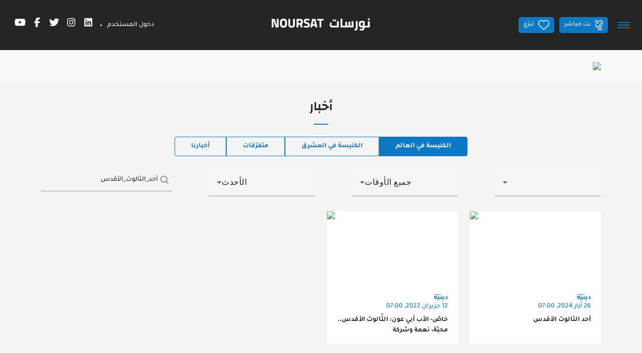

--- FILE ---
content_type: text/html;charset=UTF-8
request_url: https://noursat.tv/news?cat=religious&q=%D8%A3%D8%AD%D8%AF_%D8%A7%D9%84%D8%AB%D8%A7%D9%84%D9%88%D8%AB_%D8%A7%D9%84%D8%A3%D9%82%D8%AF%D8%B3
body_size: 29556
content:
<!DOCTYPE html><!--[if IE 8]>        <html class="ie8"><![endif]--><!--[if IE 9]>        <html class="ie9"><![endif]--><!--[if (gt IE 9)|!(IE)]><!--><html><!--<![endif]--><head><style type="text/css" id="fa-auto-css">:root, :host {
  --fa-font-solid: normal 900 1em/1 "Font Awesome 6 Free";
  --fa-font-regular: normal 400 1em/1 "Font Awesome 6 Free";
  --fa-font-light: normal 300 1em/1 "Font Awesome 6 Pro";
  --fa-font-thin: normal 100 1em/1 "Font Awesome 6 Pro";
  --fa-font-duotone: normal 900 1em/1 "Font Awesome 6 Duotone";
  --fa-font-duotone-regular: normal 400 1em/1 "Font Awesome 6 Duotone";
  --fa-font-duotone-light: normal 300 1em/1 "Font Awesome 6 Duotone";
  --fa-font-duotone-thin: normal 100 1em/1 "Font Awesome 6 Duotone";
  --fa-font-brands: normal 400 1em/1 "Font Awesome 6 Brands";
  --fa-font-sharp-solid: normal 900 1em/1 "Font Awesome 6 Sharp";
  --fa-font-sharp-regular: normal 400 1em/1 "Font Awesome 6 Sharp";
  --fa-font-sharp-light: normal 300 1em/1 "Font Awesome 6 Sharp";
  --fa-font-sharp-thin: normal 100 1em/1 "Font Awesome 6 Sharp";
  --fa-font-sharp-duotone-solid: normal 900 1em/1 "Font Awesome 6 Sharp Duotone";
  --fa-font-sharp-duotone-regular: normal 400 1em/1 "Font Awesome 6 Sharp Duotone";
  --fa-font-sharp-duotone-light: normal 300 1em/1 "Font Awesome 6 Sharp Duotone";
  --fa-font-sharp-duotone-thin: normal 100 1em/1 "Font Awesome 6 Sharp Duotone";
}

svg:not(:root).svg-inline--fa, svg:not(:host).svg-inline--fa {
  overflow: visible;
  box-sizing: content-box;
}

.svg-inline--fa {
  display: var(--fa-display, inline-block);
  height: 1em;
  overflow: visible;
  vertical-align: -0.125em;
}
.svg-inline--fa.fa-2xs {
  vertical-align: 0.1em;
}
.svg-inline--fa.fa-xs {
  vertical-align: 0em;
}
.svg-inline--fa.fa-sm {
  vertical-align: -0.0714285705em;
}
.svg-inline--fa.fa-lg {
  vertical-align: -0.2em;
}
.svg-inline--fa.fa-xl {
  vertical-align: -0.25em;
}
.svg-inline--fa.fa-2xl {
  vertical-align: -0.3125em;
}
.svg-inline--fa.fa-pull-left {
  margin-right: var(--fa-pull-margin, 0.3em);
  width: auto;
}
.svg-inline--fa.fa-pull-right {
  margin-left: var(--fa-pull-margin, 0.3em);
  width: auto;
}
.svg-inline--fa.fa-li {
  width: var(--fa-li-width, 2em);
  top: 0.25em;
}
.svg-inline--fa.fa-fw {
  width: var(--fa-fw-width, 1.25em);
}

.fa-layers svg.svg-inline--fa {
  bottom: 0;
  left: 0;
  margin: auto;
  position: absolute;
  right: 0;
  top: 0;
}

.fa-layers-counter, .fa-layers-text {
  display: inline-block;
  position: absolute;
  text-align: center;
}

.fa-layers {
  display: inline-block;
  height: 1em;
  position: relative;
  text-align: center;
  vertical-align: -0.125em;
  width: 1em;
}
.fa-layers svg.svg-inline--fa {
  transform-origin: center center;
}

.fa-layers-text {
  left: 50%;
  top: 50%;
  transform: translate(-50%, -50%);
  transform-origin: center center;
}

.fa-layers-counter {
  background-color: var(--fa-counter-background-color, #ff253a);
  border-radius: var(--fa-counter-border-radius, 1em);
  box-sizing: border-box;
  color: var(--fa-inverse, #fff);
  line-height: var(--fa-counter-line-height, 1);
  max-width: var(--fa-counter-max-width, 5em);
  min-width: var(--fa-counter-min-width, 1.5em);
  overflow: hidden;
  padding: var(--fa-counter-padding, 0.25em 0.5em);
  right: var(--fa-right, 0);
  text-overflow: ellipsis;
  top: var(--fa-top, 0);
  transform: scale(var(--fa-counter-scale, 0.25));
  transform-origin: top right;
}

.fa-layers-bottom-right {
  bottom: var(--fa-bottom, 0);
  right: var(--fa-right, 0);
  top: auto;
  transform: scale(var(--fa-layers-scale, 0.25));
  transform-origin: bottom right;
}

.fa-layers-bottom-left {
  bottom: var(--fa-bottom, 0);
  left: var(--fa-left, 0);
  right: auto;
  top: auto;
  transform: scale(var(--fa-layers-scale, 0.25));
  transform-origin: bottom left;
}

.fa-layers-top-right {
  top: var(--fa-top, 0);
  right: var(--fa-right, 0);
  transform: scale(var(--fa-layers-scale, 0.25));
  transform-origin: top right;
}

.fa-layers-top-left {
  left: var(--fa-left, 0);
  right: auto;
  top: var(--fa-top, 0);
  transform: scale(var(--fa-layers-scale, 0.25));
  transform-origin: top left;
}

.fa-1x {
  font-size: 1em;
}

.fa-2x {
  font-size: 2em;
}

.fa-3x {
  font-size: 3em;
}

.fa-4x {
  font-size: 4em;
}

.fa-5x {
  font-size: 5em;
}

.fa-6x {
  font-size: 6em;
}

.fa-7x {
  font-size: 7em;
}

.fa-8x {
  font-size: 8em;
}

.fa-9x {
  font-size: 9em;
}

.fa-10x {
  font-size: 10em;
}

.fa-2xs {
  font-size: 0.625em;
  line-height: 0.1em;
  vertical-align: 0.225em;
}

.fa-xs {
  font-size: 0.75em;
  line-height: 0.0833333337em;
  vertical-align: 0.125em;
}

.fa-sm {
  font-size: 0.875em;
  line-height: 0.0714285718em;
  vertical-align: 0.0535714295em;
}

.fa-lg {
  font-size: 1.25em;
  line-height: 0.05em;
  vertical-align: -0.075em;
}

.fa-xl {
  font-size: 1.5em;
  line-height: 0.0416666682em;
  vertical-align: -0.125em;
}

.fa-2xl {
  font-size: 2em;
  line-height: 0.03125em;
  vertical-align: -0.1875em;
}

.fa-fw {
  text-align: center;
  width: 1.25em;
}

.fa-ul {
  list-style-type: none;
  margin-left: var(--fa-li-margin, 2.5em);
  padding-left: 0;
}
.fa-ul > li {
  position: relative;
}

.fa-li {
  left: calc(-1 * var(--fa-li-width, 2em));
  position: absolute;
  text-align: center;
  width: var(--fa-li-width, 2em);
  line-height: inherit;
}

.fa-border {
  border-color: var(--fa-border-color, #eee);
  border-radius: var(--fa-border-radius, 0.1em);
  border-style: var(--fa-border-style, solid);
  border-width: var(--fa-border-width, 0.08em);
  padding: var(--fa-border-padding, 0.2em 0.25em 0.15em);
}

.fa-pull-left {
  float: left;
  margin-right: var(--fa-pull-margin, 0.3em);
}

.fa-pull-right {
  float: right;
  margin-left: var(--fa-pull-margin, 0.3em);
}

.fa-beat {
  animation-name: fa-beat;
  animation-delay: var(--fa-animation-delay, 0s);
  animation-direction: var(--fa-animation-direction, normal);
  animation-duration: var(--fa-animation-duration, 1s);
  animation-iteration-count: var(--fa-animation-iteration-count, infinite);
  animation-timing-function: var(--fa-animation-timing, ease-in-out);
}

.fa-bounce {
  animation-name: fa-bounce;
  animation-delay: var(--fa-animation-delay, 0s);
  animation-direction: var(--fa-animation-direction, normal);
  animation-duration: var(--fa-animation-duration, 1s);
  animation-iteration-count: var(--fa-animation-iteration-count, infinite);
  animation-timing-function: var(--fa-animation-timing, cubic-bezier(0.28, 0.84, 0.42, 1));
}

.fa-fade {
  animation-name: fa-fade;
  animation-delay: var(--fa-animation-delay, 0s);
  animation-direction: var(--fa-animation-direction, normal);
  animation-duration: var(--fa-animation-duration, 1s);
  animation-iteration-count: var(--fa-animation-iteration-count, infinite);
  animation-timing-function: var(--fa-animation-timing, cubic-bezier(0.4, 0, 0.6, 1));
}

.fa-beat-fade {
  animation-name: fa-beat-fade;
  animation-delay: var(--fa-animation-delay, 0s);
  animation-direction: var(--fa-animation-direction, normal);
  animation-duration: var(--fa-animation-duration, 1s);
  animation-iteration-count: var(--fa-animation-iteration-count, infinite);
  animation-timing-function: var(--fa-animation-timing, cubic-bezier(0.4, 0, 0.6, 1));
}

.fa-flip {
  animation-name: fa-flip;
  animation-delay: var(--fa-animation-delay, 0s);
  animation-direction: var(--fa-animation-direction, normal);
  animation-duration: var(--fa-animation-duration, 1s);
  animation-iteration-count: var(--fa-animation-iteration-count, infinite);
  animation-timing-function: var(--fa-animation-timing, ease-in-out);
}

.fa-shake {
  animation-name: fa-shake;
  animation-delay: var(--fa-animation-delay, 0s);
  animation-direction: var(--fa-animation-direction, normal);
  animation-duration: var(--fa-animation-duration, 1s);
  animation-iteration-count: var(--fa-animation-iteration-count, infinite);
  animation-timing-function: var(--fa-animation-timing, linear);
}

.fa-spin {
  animation-name: fa-spin;
  animation-delay: var(--fa-animation-delay, 0s);
  animation-direction: var(--fa-animation-direction, normal);
  animation-duration: var(--fa-animation-duration, 2s);
  animation-iteration-count: var(--fa-animation-iteration-count, infinite);
  animation-timing-function: var(--fa-animation-timing, linear);
}

.fa-spin-reverse {
  --fa-animation-direction: reverse;
}

.fa-pulse,
.fa-spin-pulse {
  animation-name: fa-spin;
  animation-direction: var(--fa-animation-direction, normal);
  animation-duration: var(--fa-animation-duration, 1s);
  animation-iteration-count: var(--fa-animation-iteration-count, infinite);
  animation-timing-function: var(--fa-animation-timing, steps(8));
}

@media (prefers-reduced-motion: reduce) {
  .fa-beat,
.fa-bounce,
.fa-fade,
.fa-beat-fade,
.fa-flip,
.fa-pulse,
.fa-shake,
.fa-spin,
.fa-spin-pulse {
    animation-delay: -1ms;
    animation-duration: 1ms;
    animation-iteration-count: 1;
    transition-delay: 0s;
    transition-duration: 0s;
  }
}
@keyframes fa-beat {
  0%, 90% {
    transform: scale(1);
  }
  45% {
    transform: scale(var(--fa-beat-scale, 1.25));
  }
}
@keyframes fa-bounce {
  0% {
    transform: scale(1, 1) translateY(0);
  }
  10% {
    transform: scale(var(--fa-bounce-start-scale-x, 1.1), var(--fa-bounce-start-scale-y, 0.9)) translateY(0);
  }
  30% {
    transform: scale(var(--fa-bounce-jump-scale-x, 0.9), var(--fa-bounce-jump-scale-y, 1.1)) translateY(var(--fa-bounce-height, -0.5em));
  }
  50% {
    transform: scale(var(--fa-bounce-land-scale-x, 1.05), var(--fa-bounce-land-scale-y, 0.95)) translateY(0);
  }
  57% {
    transform: scale(1, 1) translateY(var(--fa-bounce-rebound, -0.125em));
  }
  64% {
    transform: scale(1, 1) translateY(0);
  }
  100% {
    transform: scale(1, 1) translateY(0);
  }
}
@keyframes fa-fade {
  50% {
    opacity: var(--fa-fade-opacity, 0.4);
  }
}
@keyframes fa-beat-fade {
  0%, 100% {
    opacity: var(--fa-beat-fade-opacity, 0.4);
    transform: scale(1);
  }
  50% {
    opacity: 1;
    transform: scale(var(--fa-beat-fade-scale, 1.125));
  }
}
@keyframes fa-flip {
  50% {
    transform: rotate3d(var(--fa-flip-x, 0), var(--fa-flip-y, 1), var(--fa-flip-z, 0), var(--fa-flip-angle, -180deg));
  }
}
@keyframes fa-shake {
  0% {
    transform: rotate(-15deg);
  }
  4% {
    transform: rotate(15deg);
  }
  8%, 24% {
    transform: rotate(-18deg);
  }
  12%, 28% {
    transform: rotate(18deg);
  }
  16% {
    transform: rotate(-22deg);
  }
  20% {
    transform: rotate(22deg);
  }
  32% {
    transform: rotate(-12deg);
  }
  36% {
    transform: rotate(12deg);
  }
  40%, 100% {
    transform: rotate(0deg);
  }
}
@keyframes fa-spin {
  0% {
    transform: rotate(0deg);
  }
  100% {
    transform: rotate(360deg);
  }
}
.fa-rotate-90 {
  transform: rotate(90deg);
}

.fa-rotate-180 {
  transform: rotate(180deg);
}

.fa-rotate-270 {
  transform: rotate(270deg);
}

.fa-flip-horizontal {
  transform: scale(-1, 1);
}

.fa-flip-vertical {
  transform: scale(1, -1);
}

.fa-flip-both,
.fa-flip-horizontal.fa-flip-vertical {
  transform: scale(-1, -1);
}

.fa-rotate-by {
  transform: rotate(var(--fa-rotate-angle, 0));
}

.fa-stack {
  display: inline-block;
  vertical-align: middle;
  height: 2em;
  position: relative;
  width: 2.5em;
}

.fa-stack-1x,
.fa-stack-2x {
  bottom: 0;
  left: 0;
  margin: auto;
  position: absolute;
  right: 0;
  top: 0;
  z-index: var(--fa-stack-z-index, auto);
}

.svg-inline--fa.fa-stack-1x {
  height: 1em;
  width: 1.25em;
}
.svg-inline--fa.fa-stack-2x {
  height: 2em;
  width: 2.5em;
}

.fa-inverse {
  color: var(--fa-inverse, #fff);
}

.sr-only,
.fa-sr-only {
  position: absolute;
  width: 1px;
  height: 1px;
  padding: 0;
  margin: -1px;
  overflow: hidden;
  clip: rect(0, 0, 0, 0);
  white-space: nowrap;
  border-width: 0;
}

.sr-only-focusable:not(:focus),
.fa-sr-only-focusable:not(:focus) {
  position: absolute;
  width: 1px;
  height: 1px;
  padding: 0;
  margin: -1px;
  overflow: hidden;
  clip: rect(0, 0, 0, 0);
  white-space: nowrap;
  border-width: 0;
}

.svg-inline--fa .fa-primary {
  fill: var(--fa-primary-color, currentColor);
  opacity: var(--fa-primary-opacity, 1);
}

.svg-inline--fa .fa-secondary {
  fill: var(--fa-secondary-color, currentColor);
  opacity: var(--fa-secondary-opacity, 0.4);
}

.svg-inline--fa.fa-swap-opacity .fa-primary {
  opacity: var(--fa-secondary-opacity, 0.4);
}

.svg-inline--fa.fa-swap-opacity .fa-secondary {
  opacity: var(--fa-primary-opacity, 1);
}

.svg-inline--fa mask .fa-primary,
.svg-inline--fa mask .fa-secondary {
  fill: black;
}</style><link rel="preconnect" href="https://fonts.gstatic.com" crossorigin="">
  <meta charset="utf-8">
  <title>Noursat | نورسات... رسالة سلام ومحبّة وتلاقٍ</title>
  <meta name="description" content="نورسات هي شبكة قنوات إعلامية مسكونيّة لا سياسيّة ولا تجاريّة ولا حزبيّة، هدفها نشر القيم المسيحيّة: السلام، العدالة، المحبّة، الحرية وحقوق الإنسان">
  <meta name="keywords" content="تيلي_لوميار_نورسات, محطّة_مسيحيّة, تلفزيون_مسيحيّ, نور_الشباب, نور_الشرق, نور_القداس, نورسات, صلاة, قدّاس, الكنيسة_في_العالم, الكنيسة_في_المشرق, كلمة_الرب, شبكة_قنوات_إعلامية_مسيحية">
  <base href="/">

  <meta http-equiv="Content-Type" content="text/html; charset=utf-8">
  <meta http-equiv="Lang" content="en">
  <meta http-equiv="X-UA-Compatible" content="IE=edge,chrome=1">
  <meta name="viewport" content="width=device-width, initial-scale=1.0, maximum-scale=1.0, user-scalable=no">
  <meta name="apple-mobile-web-app-capable" content="yes">
  <meta name="apple-mobile-web-app-status-bar-style" content="black">
  
  <link rel="apple-touch-icon" href="assets/icons/icon-512x512.png">
  <link rel="apple-touch-icon" sizes="152x152" href="assets/icons/icon-152x152.png">
  <link rel="apple-touch-icon" sizes="180x180" href="assets/icons/icon-192x192.png">
  <link rel="apple-touch-icon" sizes="167x167" href="assets/icons/icon-192x192.png">

  <link rel="shortcut icon" type="image/x-icon" href="assets/images/favicon.ico">
  
  <meta property="fb:app_id" content="303459953821287">
  <meta property="og:type" content="article">
  <meta property="og:title" content="نورسات... رسالة سلام ومحبّة وتلاقٍ">
  <meta property="og:site_name" content="Noursat">
  <meta property="og:url" content="https://noursat.tv/news?cat=religious&amp;q=%D8%A3%D8%AD%D8%AF_%D8%A7%D9%84%D8%AB%D8%A7%D9%84%D9%88%D8%AB_%D8%A7%D9%84%D8%A3%D9%82%D8%AF%D8%B3">
  <meta property="og:description" content="نورسات هي شبكة قنوات إعلامية مسكونيّة لا سياسيّة ولا تجاريّة ولا حزبيّة، هدفها نشر القيم المسيحيّة: السلام، العدالة، المحبّة، الحرية وحقوق الإنسان">
  <meta property="og:image" content="https://noursat.tv/assets/images/main-logo.png" itemprop="image">

  <meta name="twitter:card" content="summary_large_image">
  <meta name="twitter:url" content="https://noursat.tv/news?cat=religious&amp;q=%D8%A3%D8%AD%D8%AF_%D8%A7%D9%84%D8%AB%D8%A7%D9%84%D9%88%D8%AB_%D8%A7%D9%84%D8%A3%D9%82%D8%AF%D8%B3">
  <meta name="twitter:title" content="نورسات... رسالة سلام ومحبّة وتلاقٍ">
  <meta name="twitter:description" content="نورسات هي شبكة قنوات إعلامية مسكونيّة لا سياسيّة ولا تجاريّة ولا حزبيّة، هدفها نشر القيم المسيحيّة: السلام، العدالة، المحبّة، الحرية وحقوق الإنسان">
  <meta name="twitter:image" content="https://noursat.tv/assets/images/main-logo.png">

  <meta name="google-site-verification" content="M9ho7VVmemoyekyNj821p_ScdDhjciFFWH_4zNEJTLQ">

  <link rel="author" type="text/plain" href="humans.txt">
  <link rel="shortcut icon" type="image/x-icon" href="./assets/images/favicon.ico">

  <style>@font-face{font-family:'Changa';font-style:normal;font-weight:600;font-display:swap;src:url(https://fonts.gstatic.com/s/changa/v29/2-c79JNi2YuVOUcOarRPgnNGooxCZ3O2cjLj9ytf.woff2) format('woff2');unicode-range:U+0600-06FF, U+0750-077F, U+0870-088E, U+0890-0891, U+0897-08E1, U+08E3-08FF, U+200C-200E, U+2010-2011, U+204F, U+2E41, U+FB50-FDFF, U+FE70-FE74, U+FE76-FEFC, U+102E0-102FB, U+10E60-10E7E, U+10EC2-10EC4, U+10EFC-10EFF, U+1EE00-1EE03, U+1EE05-1EE1F, U+1EE21-1EE22, U+1EE24, U+1EE27, U+1EE29-1EE32, U+1EE34-1EE37, U+1EE39, U+1EE3B, U+1EE42, U+1EE47, U+1EE49, U+1EE4B, U+1EE4D-1EE4F, U+1EE51-1EE52, U+1EE54, U+1EE57, U+1EE59, U+1EE5B, U+1EE5D, U+1EE5F, U+1EE61-1EE62, U+1EE64, U+1EE67-1EE6A, U+1EE6C-1EE72, U+1EE74-1EE77, U+1EE79-1EE7C, U+1EE7E, U+1EE80-1EE89, U+1EE8B-1EE9B, U+1EEA1-1EEA3, U+1EEA5-1EEA9, U+1EEAB-1EEBB, U+1EEF0-1EEF1;}@font-face{font-family:'Changa';font-style:normal;font-weight:600;font-display:swap;src:url(https://fonts.gstatic.com/s/changa/v29/2-c79JNi2YuVOUcOarRPgnNGooxCZ3O2cjnj9ytf.woff2) format('woff2');unicode-range:U+0100-02BA, U+02BD-02C5, U+02C7-02CC, U+02CE-02D7, U+02DD-02FF, U+0304, U+0308, U+0329, U+1D00-1DBF, U+1E00-1E9F, U+1EF2-1EFF, U+2020, U+20A0-20AB, U+20AD-20C0, U+2113, U+2C60-2C7F, U+A720-A7FF;}@font-face{font-family:'Changa';font-style:normal;font-weight:600;font-display:swap;src:url(https://fonts.gstatic.com/s/changa/v29/2-c79JNi2YuVOUcOarRPgnNGooxCZ3O2cjfj9w.woff2) format('woff2');unicode-range:U+0000-00FF, U+0131, U+0152-0153, U+02BB-02BC, U+02C6, U+02DA, U+02DC, U+0304, U+0308, U+0329, U+2000-206F, U+20AC, U+2122, U+2191, U+2193, U+2212, U+2215, U+FEFF, U+FFFD;}@font-face{font-family:'Tajawal';font-style:normal;font-weight:500;font-display:swap;src:url(https://fonts.gstatic.com/s/tajawal/v12/Iurf6YBj_oCad4k1l8KiHrRpiYlJ.woff2) format('woff2');unicode-range:U+0600-06FF, U+0750-077F, U+0870-088E, U+0890-0891, U+0897-08E1, U+08E3-08FF, U+200C-200E, U+2010-2011, U+204F, U+2E41, U+FB50-FDFF, U+FE70-FE74, U+FE76-FEFC, U+102E0-102FB, U+10E60-10E7E, U+10EC2-10EC4, U+10EFC-10EFF, U+1EE00-1EE03, U+1EE05-1EE1F, U+1EE21-1EE22, U+1EE24, U+1EE27, U+1EE29-1EE32, U+1EE34-1EE37, U+1EE39, U+1EE3B, U+1EE42, U+1EE47, U+1EE49, U+1EE4B, U+1EE4D-1EE4F, U+1EE51-1EE52, U+1EE54, U+1EE57, U+1EE59, U+1EE5B, U+1EE5D, U+1EE5F, U+1EE61-1EE62, U+1EE64, U+1EE67-1EE6A, U+1EE6C-1EE72, U+1EE74-1EE77, U+1EE79-1EE7C, U+1EE7E, U+1EE80-1EE89, U+1EE8B-1EE9B, U+1EEA1-1EEA3, U+1EEA5-1EEA9, U+1EEAB-1EEBB, U+1EEF0-1EEF1;}@font-face{font-family:'Tajawal';font-style:normal;font-weight:500;font-display:swap;src:url(https://fonts.gstatic.com/s/tajawal/v12/Iurf6YBj_oCad4k1l8KiHrFpiQ.woff2) format('woff2');unicode-range:U+0000-00FF, U+0131, U+0152-0153, U+02BB-02BC, U+02C6, U+02DA, U+02DC, U+0304, U+0308, U+0329, U+2000-206F, U+20AC, U+2122, U+2191, U+2193, U+2212, U+2215, U+FEFF, U+FFFD;}@font-face{font-family:'Tajawal';font-style:normal;font-weight:700;font-display:swap;src:url(https://fonts.gstatic.com/s/tajawal/v12/Iurf6YBj_oCad4k1l4qkHrRpiYlJ.woff2) format('woff2');unicode-range:U+0600-06FF, U+0750-077F, U+0870-088E, U+0890-0891, U+0897-08E1, U+08E3-08FF, U+200C-200E, U+2010-2011, U+204F, U+2E41, U+FB50-FDFF, U+FE70-FE74, U+FE76-FEFC, U+102E0-102FB, U+10E60-10E7E, U+10EC2-10EC4, U+10EFC-10EFF, U+1EE00-1EE03, U+1EE05-1EE1F, U+1EE21-1EE22, U+1EE24, U+1EE27, U+1EE29-1EE32, U+1EE34-1EE37, U+1EE39, U+1EE3B, U+1EE42, U+1EE47, U+1EE49, U+1EE4B, U+1EE4D-1EE4F, U+1EE51-1EE52, U+1EE54, U+1EE57, U+1EE59, U+1EE5B, U+1EE5D, U+1EE5F, U+1EE61-1EE62, U+1EE64, U+1EE67-1EE6A, U+1EE6C-1EE72, U+1EE74-1EE77, U+1EE79-1EE7C, U+1EE7E, U+1EE80-1EE89, U+1EE8B-1EE9B, U+1EEA1-1EEA3, U+1EEA5-1EEA9, U+1EEAB-1EEBB, U+1EEF0-1EEF1;}@font-face{font-family:'Tajawal';font-style:normal;font-weight:700;font-display:swap;src:url(https://fonts.gstatic.com/s/tajawal/v12/Iurf6YBj_oCad4k1l4qkHrFpiQ.woff2) format('woff2');unicode-range:U+0000-00FF, U+0131, U+0152-0153, U+02BB-02BC, U+02C6, U+02DA, U+02DC, U+0304, U+0308, U+0329, U+2000-206F, U+20AC, U+2122, U+2191, U+2193, U+2212, U+2215, U+FEFF, U+FFFD;}</style>
  <link rel="manifest" crossorigin="use-credentials" href="public/manifest.webmanifest">
  <meta name="theme-color" content="#1976d2">
<link rel="stylesheet" href="styles-MHIC4N32.css"><style ng-app-id="ng">.btn-scroll[_ngcontent-ng-c67453760]{display:block;z-index:995;background:var(--primary) url(/assets/images/icon-magnet-scroll.png) center no-repeat;color:#fff;width:40px;height:40px;border:0;cursor:pointer;outline:0;line-height:40px;font-size:.75rem;font-weight:700;border-radius:5px;box-shadow:0 0 2px #0000004d}.btn-scroll[_ngcontent-ng-c67453760]:hover{background:#fff url(/assets/images/icon-magnet-scroll-on.png) center no-repeat;text-decoration:none}.scroll-top[_ngcontent-ng-c67453760]{position:fixed;bottom:10px;right:10px;opacity:0;z-index:999;transition:all .35s ease-in-out}.show-scroll-top[_ngcontent-ng-c67453760]{opacity:1;transition:all .35s ease-in-out}@media (max-width: 767px){.scroll-top[_ngcontent-ng-c67453760]{display:none}}</style><style ng-app-id="ng">.mdc-text-field{display:inline-flex;align-items:baseline;padding:0 16px;position:relative;box-sizing:border-box;overflow:hidden;will-change:opacity,transform,color;border-top-left-radius:4px;border-top-right-radius:4px;border-bottom-right-radius:0;border-bottom-left-radius:0}.mdc-text-field__input{width:100%;min-width:0;border:none;border-radius:0;background:none;padding:0;-moz-appearance:none;-webkit-appearance:none;height:28px}.mdc-text-field__input::-webkit-calendar-picker-indicator{display:none}.mdc-text-field__input::-ms-clear{display:none}.mdc-text-field__input:focus{outline:none}.mdc-text-field__input:invalid{box-shadow:none}.mdc-text-field__input::placeholder{opacity:0}.mdc-text-field__input::-moz-placeholder{opacity:0}.mdc-text-field__input::-webkit-input-placeholder{opacity:0}.mdc-text-field__input:-ms-input-placeholder{opacity:0}.mdc-text-field--no-label .mdc-text-field__input::placeholder,.mdc-text-field--focused .mdc-text-field__input::placeholder{opacity:1}.mdc-text-field--no-label .mdc-text-field__input::-moz-placeholder,.mdc-text-field--focused .mdc-text-field__input::-moz-placeholder{opacity:1}.mdc-text-field--no-label .mdc-text-field__input::-webkit-input-placeholder,.mdc-text-field--focused .mdc-text-field__input::-webkit-input-placeholder{opacity:1}.mdc-text-field--no-label .mdc-text-field__input:-ms-input-placeholder,.mdc-text-field--focused .mdc-text-field__input:-ms-input-placeholder{opacity:1}.mdc-text-field--disabled:not(.mdc-text-field--no-label) .mdc-text-field__input.mat-mdc-input-disabled-interactive::placeholder{opacity:0}.mdc-text-field--disabled:not(.mdc-text-field--no-label) .mdc-text-field__input.mat-mdc-input-disabled-interactive::-moz-placeholder{opacity:0}.mdc-text-field--disabled:not(.mdc-text-field--no-label) .mdc-text-field__input.mat-mdc-input-disabled-interactive::-webkit-input-placeholder{opacity:0}.mdc-text-field--disabled:not(.mdc-text-field--no-label) .mdc-text-field__input.mat-mdc-input-disabled-interactive:-ms-input-placeholder{opacity:0}.mdc-text-field--outlined .mdc-text-field__input,.mdc-text-field--filled.mdc-text-field--no-label .mdc-text-field__input{height:100%}.mdc-text-field--outlined .mdc-text-field__input{display:flex;border:none !important;background-color:rgba(0,0,0,0)}.mdc-text-field--disabled .mdc-text-field__input{pointer-events:auto}.mdc-text-field--filled:not(.mdc-text-field--disabled) .mdc-text-field__input{color:var(--mdc-filled-text-field-input-text-color, var(--mat-sys-on-surface));caret-color:var(--mdc-filled-text-field-caret-color, var(--mat-sys-primary))}.mdc-text-field--filled:not(.mdc-text-field--disabled) .mdc-text-field__input::placeholder{color:var(--mdc-filled-text-field-input-text-placeholder-color, var(--mat-sys-on-surface-variant))}.mdc-text-field--filled:not(.mdc-text-field--disabled) .mdc-text-field__input::-moz-placeholder{color:var(--mdc-filled-text-field-input-text-placeholder-color, var(--mat-sys-on-surface-variant))}.mdc-text-field--filled:not(.mdc-text-field--disabled) .mdc-text-field__input::-webkit-input-placeholder{color:var(--mdc-filled-text-field-input-text-placeholder-color, var(--mat-sys-on-surface-variant))}.mdc-text-field--filled:not(.mdc-text-field--disabled) .mdc-text-field__input:-ms-input-placeholder{color:var(--mdc-filled-text-field-input-text-placeholder-color, var(--mat-sys-on-surface-variant))}.mdc-text-field--filled.mdc-text-field--invalid:not(.mdc-text-field--disabled) .mdc-text-field__input{caret-color:var(--mdc-filled-text-field-error-caret-color)}.mdc-text-field--filled.mdc-text-field--disabled .mdc-text-field__input{color:var(--mdc-filled-text-field-disabled-input-text-color, color-mix(in srgb, var(--mat-sys-on-surface) 38%, transparent))}.mdc-text-field--outlined:not(.mdc-text-field--disabled) .mdc-text-field__input{color:var(--mdc-outlined-text-field-input-text-color, var(--mat-sys-on-surface));caret-color:var(--mdc-outlined-text-field-caret-color, var(--mat-sys-primary))}.mdc-text-field--outlined:not(.mdc-text-field--disabled) .mdc-text-field__input::placeholder{color:var(--mdc-outlined-text-field-input-text-placeholder-color, var(--mat-sys-on-surface-variant))}.mdc-text-field--outlined:not(.mdc-text-field--disabled) .mdc-text-field__input::-moz-placeholder{color:var(--mdc-outlined-text-field-input-text-placeholder-color, var(--mat-sys-on-surface-variant))}.mdc-text-field--outlined:not(.mdc-text-field--disabled) .mdc-text-field__input::-webkit-input-placeholder{color:var(--mdc-outlined-text-field-input-text-placeholder-color, var(--mat-sys-on-surface-variant))}.mdc-text-field--outlined:not(.mdc-text-field--disabled) .mdc-text-field__input:-ms-input-placeholder{color:var(--mdc-outlined-text-field-input-text-placeholder-color, var(--mat-sys-on-surface-variant))}.mdc-text-field--outlined.mdc-text-field--invalid:not(.mdc-text-field--disabled) .mdc-text-field__input{caret-color:var(--mdc-outlined-text-field-error-caret-color)}.mdc-text-field--outlined.mdc-text-field--disabled .mdc-text-field__input{color:var(--mdc-outlined-text-field-disabled-input-text-color, color-mix(in srgb, var(--mat-sys-on-surface) 38%, transparent))}@media(forced-colors: active){.mdc-text-field--disabled .mdc-text-field__input{background-color:Window}}.mdc-text-field--filled{height:56px;border-bottom-right-radius:0;border-bottom-left-radius:0;border-top-left-radius:var(--mdc-filled-text-field-container-shape, var(--mat-sys-corner-extra-small));border-top-right-radius:var(--mdc-filled-text-field-container-shape, var(--mat-sys-corner-extra-small))}.mdc-text-field--filled:not(.mdc-text-field--disabled){background-color:var(--mdc-filled-text-field-container-color, var(--mat-sys-surface-variant))}.mdc-text-field--filled.mdc-text-field--disabled{background-color:var(--mdc-filled-text-field-disabled-container-color, color-mix(in srgb, var(--mat-sys-on-surface) 4%, transparent))}.mdc-text-field--outlined{height:56px;overflow:visible;padding-right:max(16px,var(--mdc-outlined-text-field-container-shape, var(--mat-sys-corner-extra-small)));padding-left:max(16px,var(--mdc-outlined-text-field-container-shape, var(--mat-sys-corner-extra-small)) + 4px)}[dir=rtl] .mdc-text-field--outlined{padding-right:max(16px,var(--mdc-outlined-text-field-container-shape, var(--mat-sys-corner-extra-small)) + 4px);padding-left:max(16px,var(--mdc-outlined-text-field-container-shape, var(--mat-sys-corner-extra-small)))}.mdc-floating-label{position:absolute;left:0;transform-origin:left top;line-height:1.15rem;text-align:left;text-overflow:ellipsis;white-space:nowrap;cursor:text;overflow:hidden;will-change:transform}[dir=rtl] .mdc-floating-label{right:0;left:auto;transform-origin:right top;text-align:right}.mdc-text-field .mdc-floating-label{top:50%;transform:translateY(-50%);pointer-events:none}.mdc-notched-outline .mdc-floating-label{display:inline-block;position:relative;max-width:100%}.mdc-text-field--outlined .mdc-floating-label{left:4px;right:auto}[dir=rtl] .mdc-text-field--outlined .mdc-floating-label{left:auto;right:4px}.mdc-text-field--filled .mdc-floating-label{left:16px;right:auto}[dir=rtl] .mdc-text-field--filled .mdc-floating-label{left:auto;right:16px}.mdc-text-field--disabled .mdc-floating-label{cursor:default}@media(forced-colors: active){.mdc-text-field--disabled .mdc-floating-label{z-index:1}}.mdc-text-field--filled.mdc-text-field--no-label .mdc-floating-label{display:none}.mdc-text-field--filled:not(.mdc-text-field--disabled) .mdc-floating-label{color:var(--mdc-filled-text-field-label-text-color, var(--mat-sys-on-surface-variant))}.mdc-text-field--filled:not(.mdc-text-field--disabled).mdc-text-field--focused .mdc-floating-label{color:var(--mdc-filled-text-field-focus-label-text-color, var(--mat-sys-primary))}.mdc-text-field--filled:not(.mdc-text-field--disabled):not(.mdc-text-field--focused):hover .mdc-floating-label{color:var(--mdc-filled-text-field-hover-label-text-color, var(--mat-sys-on-surface-variant))}.mdc-text-field--filled.mdc-text-field--disabled .mdc-floating-label{color:var(--mdc-filled-text-field-disabled-label-text-color, color-mix(in srgb, var(--mat-sys-on-surface) 38%, transparent))}.mdc-text-field--filled:not(.mdc-text-field--disabled).mdc-text-field--invalid .mdc-floating-label{color:var(--mdc-filled-text-field-error-label-text-color, var(--mat-sys-error))}.mdc-text-field--filled:not(.mdc-text-field--disabled).mdc-text-field--invalid.mdc-text-field--focused .mdc-floating-label{color:var(--mdc-filled-text-field-error-focus-label-text-color, var(--mat-sys-error))}.mdc-text-field--filled:not(.mdc-text-field--disabled).mdc-text-field--invalid:not(.mdc-text-field--disabled):hover .mdc-floating-label{color:var(--mdc-filled-text-field-error-hover-label-text-color, var(--mat-sys-on-error-container))}.mdc-text-field--filled .mdc-floating-label{font-family:var(--mdc-filled-text-field-label-text-font, var(--mat-sys-body-large-font));font-size:var(--mdc-filled-text-field-label-text-size, var(--mat-sys-body-large-size));font-weight:var(--mdc-filled-text-field-label-text-weight, var(--mat-sys-body-large-weight));letter-spacing:var(--mdc-filled-text-field-label-text-tracking, var(--mat-sys-body-large-tracking))}.mdc-text-field--outlined:not(.mdc-text-field--disabled) .mdc-floating-label{color:var(--mdc-outlined-text-field-label-text-color, var(--mat-sys-on-surface-variant))}.mdc-text-field--outlined:not(.mdc-text-field--disabled).mdc-text-field--focused .mdc-floating-label{color:var(--mdc-outlined-text-field-focus-label-text-color, var(--mat-sys-primary))}.mdc-text-field--outlined:not(.mdc-text-field--disabled):not(.mdc-text-field--focused):hover .mdc-floating-label{color:var(--mdc-outlined-text-field-hover-label-text-color, var(--mat-sys-on-surface))}.mdc-text-field--outlined.mdc-text-field--disabled .mdc-floating-label{color:var(--mdc-outlined-text-field-disabled-label-text-color, color-mix(in srgb, var(--mat-sys-on-surface) 38%, transparent))}.mdc-text-field--outlined:not(.mdc-text-field--disabled).mdc-text-field--invalid .mdc-floating-label{color:var(--mdc-outlined-text-field-error-label-text-color, var(--mat-sys-error))}.mdc-text-field--outlined:not(.mdc-text-field--disabled).mdc-text-field--invalid.mdc-text-field--focused .mdc-floating-label{color:var(--mdc-outlined-text-field-error-focus-label-text-color, var(--mat-sys-error))}.mdc-text-field--outlined:not(.mdc-text-field--disabled).mdc-text-field--invalid:not(.mdc-text-field--disabled):hover .mdc-floating-label{color:var(--mdc-outlined-text-field-error-hover-label-text-color, var(--mat-sys-on-error-container))}.mdc-text-field--outlined .mdc-floating-label{font-family:var(--mdc-outlined-text-field-label-text-font, var(--mat-sys-body-large-font));font-size:var(--mdc-outlined-text-field-label-text-size, var(--mat-sys-body-large-size));font-weight:var(--mdc-outlined-text-field-label-text-weight, var(--mat-sys-body-large-weight));letter-spacing:var(--mdc-outlined-text-field-label-text-tracking, var(--mat-sys-body-large-tracking))}.mdc-floating-label--float-above{cursor:auto;transform:translateY(-106%) scale(0.75)}.mdc-text-field--filled .mdc-floating-label--float-above{transform:translateY(-106%) scale(0.75)}.mdc-text-field--outlined .mdc-floating-label--float-above{transform:translateY(-37.25px) scale(1);font-size:.75rem}.mdc-notched-outline .mdc-floating-label--float-above{text-overflow:clip}.mdc-notched-outline--upgraded .mdc-floating-label--float-above{max-width:133.3333333333%}.mdc-text-field--outlined.mdc-notched-outline--upgraded .mdc-floating-label--float-above,.mdc-text-field--outlined .mdc-notched-outline--upgraded .mdc-floating-label--float-above{transform:translateY(-34.75px) scale(0.75)}.mdc-text-field--outlined.mdc-notched-outline--upgraded .mdc-floating-label--float-above,.mdc-text-field--outlined .mdc-notched-outline--upgraded .mdc-floating-label--float-above{font-size:1rem}.mdc-floating-label--required:not(.mdc-floating-label--hide-required-marker)::after{margin-left:1px;margin-right:0;content:"*"}[dir=rtl] .mdc-floating-label--required:not(.mdc-floating-label--hide-required-marker)::after{margin-left:0;margin-right:1px}.mdc-notched-outline{display:flex;position:absolute;top:0;right:0;left:0;box-sizing:border-box;width:100%;max-width:100%;height:100%;text-align:left;pointer-events:none}[dir=rtl] .mdc-notched-outline{text-align:right}.mdc-text-field--outlined .mdc-notched-outline{z-index:1}.mat-mdc-notch-piece{box-sizing:border-box;height:100%;pointer-events:none;border-top:1px solid;border-bottom:1px solid}.mdc-text-field--focused .mat-mdc-notch-piece{border-width:2px}.mdc-text-field--outlined:not(.mdc-text-field--disabled) .mat-mdc-notch-piece{border-color:var(--mdc-outlined-text-field-outline-color, var(--mat-sys-outline));border-width:var(--mdc-outlined-text-field-outline-width, 1px)}.mdc-text-field--outlined:not(.mdc-text-field--disabled):not(.mdc-text-field--focused):hover .mat-mdc-notch-piece{border-color:var(--mdc-outlined-text-field-hover-outline-color, var(--mat-sys-on-surface))}.mdc-text-field--outlined:not(.mdc-text-field--disabled).mdc-text-field--focused .mat-mdc-notch-piece{border-color:var(--mdc-outlined-text-field-focus-outline-color, var(--mat-sys-primary))}.mdc-text-field--outlined.mdc-text-field--disabled .mat-mdc-notch-piece{border-color:var(--mdc-outlined-text-field-disabled-outline-color, color-mix(in srgb, var(--mat-sys-on-surface) 12%, transparent))}.mdc-text-field--outlined:not(.mdc-text-field--disabled).mdc-text-field--invalid .mat-mdc-notch-piece{border-color:var(--mdc-outlined-text-field-error-outline-color, var(--mat-sys-error))}.mdc-text-field--outlined:not(.mdc-text-field--disabled).mdc-text-field--invalid:not(.mdc-text-field--focused):hover .mdc-notched-outline .mat-mdc-notch-piece{border-color:var(--mdc-outlined-text-field-error-hover-outline-color, var(--mat-sys-on-error-container))}.mdc-text-field--outlined:not(.mdc-text-field--disabled).mdc-text-field--invalid.mdc-text-field--focused .mat-mdc-notch-piece{border-color:var(--mdc-outlined-text-field-error-focus-outline-color, var(--mat-sys-error))}.mdc-text-field--outlined:not(.mdc-text-field--disabled).mdc-text-field--focused .mdc-notched-outline .mat-mdc-notch-piece{border-width:var(--mdc-outlined-text-field-focus-outline-width, 2px)}.mdc-notched-outline__leading{border-left:1px solid;border-right:none;border-top-right-radius:0;border-bottom-right-radius:0;border-top-left-radius:var(--mdc-outlined-text-field-container-shape, var(--mat-sys-corner-extra-small));border-bottom-left-radius:var(--mdc-outlined-text-field-container-shape, var(--mat-sys-corner-extra-small))}.mdc-text-field--outlined .mdc-notched-outline .mdc-notched-outline__leading{width:max(12px,var(--mdc-outlined-text-field-container-shape, var(--mat-sys-corner-extra-small)))}[dir=rtl] .mdc-notched-outline__leading{border-left:none;border-right:1px solid;border-bottom-left-radius:0;border-top-left-radius:0;border-top-right-radius:var(--mdc-outlined-text-field-container-shape, var(--mat-sys-corner-extra-small));border-bottom-right-radius:var(--mdc-outlined-text-field-container-shape, var(--mat-sys-corner-extra-small))}.mdc-notched-outline__trailing{flex-grow:1;border-left:none;border-right:1px solid;border-top-left-radius:0;border-bottom-left-radius:0;border-top-right-radius:var(--mdc-outlined-text-field-container-shape, var(--mat-sys-corner-extra-small));border-bottom-right-radius:var(--mdc-outlined-text-field-container-shape, var(--mat-sys-corner-extra-small))}[dir=rtl] .mdc-notched-outline__trailing{border-left:1px solid;border-right:none;border-top-right-radius:0;border-bottom-right-radius:0;border-top-left-radius:var(--mdc-outlined-text-field-container-shape, var(--mat-sys-corner-extra-small));border-bottom-left-radius:var(--mdc-outlined-text-field-container-shape, var(--mat-sys-corner-extra-small))}.mdc-notched-outline__notch{flex:0 0 auto;width:auto}.mdc-text-field--outlined .mdc-notched-outline .mdc-notched-outline__notch{max-width:min(var(--mat-form-field-notch-max-width, 100%),100% - max(12px,var(--mdc-outlined-text-field-container-shape, var(--mat-sys-corner-extra-small)))*2)}.mdc-text-field--outlined .mdc-notched-outline--notched .mdc-notched-outline__notch{padding-top:1px}.mdc-text-field--focused.mdc-text-field--outlined .mdc-notched-outline--notched .mdc-notched-outline__notch{padding-top:2px}.mdc-notched-outline--notched .mdc-notched-outline__notch{padding-left:0;padding-right:8px;border-top:none;--mat-form-field-notch-max-width: 100%}[dir=rtl] .mdc-notched-outline--notched .mdc-notched-outline__notch{padding-left:8px;padding-right:0}.mdc-notched-outline--no-label .mdc-notched-outline__notch{display:none}.mdc-line-ripple::before,.mdc-line-ripple::after{position:absolute;bottom:0;left:0;width:100%;border-bottom-style:solid;content:""}.mdc-line-ripple::before{z-index:1;border-bottom-width:var(--mdc-filled-text-field-active-indicator-height, 1px)}.mdc-text-field--filled:not(.mdc-text-field--disabled) .mdc-line-ripple::before{border-bottom-color:var(--mdc-filled-text-field-active-indicator-color, var(--mat-sys-on-surface-variant))}.mdc-text-field--filled:not(.mdc-text-field--disabled):not(.mdc-text-field--focused):hover .mdc-line-ripple::before{border-bottom-color:var(--mdc-filled-text-field-hover-active-indicator-color, var(--mat-sys-on-surface))}.mdc-text-field--filled.mdc-text-field--disabled .mdc-line-ripple::before{border-bottom-color:var(--mdc-filled-text-field-disabled-active-indicator-color, color-mix(in srgb, var(--mat-sys-on-surface) 38%, transparent))}.mdc-text-field--filled:not(.mdc-text-field--disabled).mdc-text-field--invalid .mdc-line-ripple::before{border-bottom-color:var(--mdc-filled-text-field-error-active-indicator-color, var(--mat-sys-error))}.mdc-text-field--filled:not(.mdc-text-field--disabled).mdc-text-field--invalid:not(.mdc-text-field--focused):hover .mdc-line-ripple::before{border-bottom-color:var(--mdc-filled-text-field-error-hover-active-indicator-color, var(--mat-sys-on-error-container))}.mdc-line-ripple::after{transform:scaleX(0);opacity:0;z-index:2}.mdc-text-field--filled .mdc-line-ripple::after{border-bottom-width:var(--mdc-filled-text-field-focus-active-indicator-height, 2px)}.mdc-text-field--filled:not(.mdc-text-field--disabled) .mdc-line-ripple::after{border-bottom-color:var(--mdc-filled-text-field-focus-active-indicator-color, var(--mat-sys-primary))}.mdc-text-field--filled.mdc-text-field--invalid:not(.mdc-text-field--disabled) .mdc-line-ripple::after{border-bottom-color:var(--mdc-filled-text-field-error-focus-active-indicator-color, var(--mat-sys-error))}.mdc-line-ripple--active::after{transform:scaleX(1);opacity:1}.mdc-line-ripple--deactivating::after{opacity:0}.mdc-text-field--disabled{pointer-events:none}.mat-mdc-form-field-textarea-control{vertical-align:middle;resize:vertical;box-sizing:border-box;height:auto;margin:0;padding:0;border:none;overflow:auto}.mat-mdc-form-field-input-control.mat-mdc-form-field-input-control{-moz-osx-font-smoothing:grayscale;-webkit-font-smoothing:antialiased;font:inherit;letter-spacing:inherit;text-decoration:inherit;text-transform:inherit;border:none}.mat-mdc-form-field .mat-mdc-floating-label.mdc-floating-label{-moz-osx-font-smoothing:grayscale;-webkit-font-smoothing:antialiased;line-height:normal;pointer-events:all;will-change:auto}.mat-mdc-form-field:not(.mat-form-field-disabled) .mat-mdc-floating-label.mdc-floating-label{cursor:inherit}.mdc-text-field--no-label:not(.mdc-text-field--textarea) .mat-mdc-form-field-input-control.mdc-text-field__input,.mat-mdc-text-field-wrapper .mat-mdc-form-field-input-control{height:auto}.mat-mdc-text-field-wrapper .mat-mdc-form-field-input-control.mdc-text-field__input[type=color]{height:23px}.mat-mdc-text-field-wrapper{height:auto;flex:auto;will-change:auto}.mat-mdc-form-field-has-icon-prefix .mat-mdc-text-field-wrapper{padding-left:0;--mat-mdc-form-field-label-offset-x: -16px}.mat-mdc-form-field-has-icon-suffix .mat-mdc-text-field-wrapper{padding-right:0}[dir=rtl] .mat-mdc-text-field-wrapper{padding-left:16px;padding-right:16px}[dir=rtl] .mat-mdc-form-field-has-icon-suffix .mat-mdc-text-field-wrapper{padding-left:0}[dir=rtl] .mat-mdc-form-field-has-icon-prefix .mat-mdc-text-field-wrapper{padding-right:0}.mat-form-field-disabled .mdc-text-field__input::placeholder{color:var(--mat-form-field-disabled-input-text-placeholder-color, color-mix(in srgb, var(--mat-sys-on-surface) 38%, transparent))}.mat-form-field-disabled .mdc-text-field__input::-moz-placeholder{color:var(--mat-form-field-disabled-input-text-placeholder-color, color-mix(in srgb, var(--mat-sys-on-surface) 38%, transparent))}.mat-form-field-disabled .mdc-text-field__input::-webkit-input-placeholder{color:var(--mat-form-field-disabled-input-text-placeholder-color, color-mix(in srgb, var(--mat-sys-on-surface) 38%, transparent))}.mat-form-field-disabled .mdc-text-field__input:-ms-input-placeholder{color:var(--mat-form-field-disabled-input-text-placeholder-color, color-mix(in srgb, var(--mat-sys-on-surface) 38%, transparent))}.mat-mdc-form-field-label-always-float .mdc-text-field__input::placeholder{transition-delay:40ms;transition-duration:110ms;opacity:1}.mat-mdc-text-field-wrapper .mat-mdc-form-field-infix .mat-mdc-floating-label{left:auto;right:auto}.mat-mdc-text-field-wrapper.mdc-text-field--outlined .mdc-text-field__input{display:inline-block}.mat-mdc-form-field .mat-mdc-text-field-wrapper.mdc-text-field .mdc-notched-outline__notch{padding-top:0}.mat-mdc-form-field.mat-mdc-form-field.mat-mdc-form-field.mat-mdc-form-field.mat-mdc-form-field.mat-mdc-form-field .mdc-notched-outline__notch{border-left:1px solid rgba(0,0,0,0)}[dir=rtl] .mat-mdc-form-field.mat-mdc-form-field.mat-mdc-form-field.mat-mdc-form-field.mat-mdc-form-field.mat-mdc-form-field .mdc-notched-outline__notch{border-left:none;border-right:1px solid rgba(0,0,0,0)}.mat-mdc-form-field-infix{min-height:var(--mat-form-field-container-height, 56px);padding-top:var(--mat-form-field-filled-with-label-container-padding-top, 24px);padding-bottom:var(--mat-form-field-filled-with-label-container-padding-bottom, 8px)}.mdc-text-field--outlined .mat-mdc-form-field-infix,.mdc-text-field--no-label .mat-mdc-form-field-infix{padding-top:var(--mat-form-field-container-vertical-padding, 16px);padding-bottom:var(--mat-form-field-container-vertical-padding, 16px)}.mat-mdc-text-field-wrapper .mat-mdc-form-field-flex .mat-mdc-floating-label{top:calc(var(--mat-form-field-container-height, 56px)/2)}.mdc-text-field--filled .mat-mdc-floating-label{display:var(--mat-form-field-filled-label-display, block)}.mat-mdc-text-field-wrapper.mdc-text-field--outlined .mdc-notched-outline--upgraded .mdc-floating-label--float-above{--mat-mdc-form-field-label-transform: translateY(calc(calc(6.75px + var(--mat-form-field-container-height, 56px) / 2) * -1)) scale(var(--mat-mdc-form-field-floating-label-scale, 0.75));transform:var(--mat-mdc-form-field-label-transform)}.mat-mdc-form-field-subscript-wrapper{box-sizing:border-box;width:100%;position:relative}.mat-mdc-form-field-hint-wrapper,.mat-mdc-form-field-error-wrapper{position:absolute;top:0;left:0;right:0;padding:0 16px}.mat-mdc-form-field-subscript-dynamic-size .mat-mdc-form-field-hint-wrapper,.mat-mdc-form-field-subscript-dynamic-size .mat-mdc-form-field-error-wrapper{position:static}.mat-mdc-form-field-bottom-align::before{content:"";display:inline-block;height:16px}.mat-mdc-form-field-bottom-align.mat-mdc-form-field-subscript-dynamic-size::before{content:unset}.mat-mdc-form-field-hint-end{order:1}.mat-mdc-form-field-hint-wrapper{display:flex}.mat-mdc-form-field-hint-spacer{flex:1 0 1em}.mat-mdc-form-field-error{display:block;color:var(--mat-form-field-error-text-color, var(--mat-sys-error))}.mat-mdc-form-field-subscript-wrapper,.mat-mdc-form-field-bottom-align::before{-moz-osx-font-smoothing:grayscale;-webkit-font-smoothing:antialiased;font-family:var(--mat-form-field-subscript-text-font, var(--mat-sys-body-small-font));line-height:var(--mat-form-field-subscript-text-line-height, var(--mat-sys-body-small-line-height));font-size:var(--mat-form-field-subscript-text-size, var(--mat-sys-body-small-size));letter-spacing:var(--mat-form-field-subscript-text-tracking, var(--mat-sys-body-small-tracking));font-weight:var(--mat-form-field-subscript-text-weight, var(--mat-sys-body-small-weight))}.mat-mdc-form-field-focus-overlay{top:0;left:0;right:0;bottom:0;position:absolute;opacity:0;pointer-events:none;background-color:var(--mat-form-field-state-layer-color, var(--mat-sys-on-surface))}.mat-mdc-text-field-wrapper:hover .mat-mdc-form-field-focus-overlay{opacity:var(--mat-form-field-hover-state-layer-opacity, var(--mat-sys-hover-state-layer-opacity))}.mat-mdc-form-field.mat-focused .mat-mdc-form-field-focus-overlay{opacity:var(--mat-form-field-focus-state-layer-opacity, 0)}select.mat-mdc-form-field-input-control{-moz-appearance:none;-webkit-appearance:none;background-color:rgba(0,0,0,0);display:inline-flex;box-sizing:border-box}select.mat-mdc-form-field-input-control:not(:disabled){cursor:pointer}select.mat-mdc-form-field-input-control:not(.mat-mdc-native-select-inline) option{color:var(--mat-form-field-select-option-text-color, var(--mat-sys-neutral10))}select.mat-mdc-form-field-input-control:not(.mat-mdc-native-select-inline) option:disabled{color:var(--mat-form-field-select-disabled-option-text-color, color-mix(in srgb, var(--mat-sys-neutral10) 38%, transparent))}.mat-mdc-form-field-type-mat-native-select .mat-mdc-form-field-infix::after{content:"";width:0;height:0;border-left:5px solid rgba(0,0,0,0);border-right:5px solid rgba(0,0,0,0);border-top:5px solid;position:absolute;right:0;top:50%;margin-top:-2.5px;pointer-events:none;color:var(--mat-form-field-enabled-select-arrow-color, var(--mat-sys-on-surface-variant))}[dir=rtl] .mat-mdc-form-field-type-mat-native-select .mat-mdc-form-field-infix::after{right:auto;left:0}.mat-mdc-form-field-type-mat-native-select.mat-focused .mat-mdc-form-field-infix::after{color:var(--mat-form-field-focus-select-arrow-color, var(--mat-sys-primary))}.mat-mdc-form-field-type-mat-native-select.mat-form-field-disabled .mat-mdc-form-field-infix::after{color:var(--mat-form-field-disabled-select-arrow-color, color-mix(in srgb, var(--mat-sys-on-surface) 38%, transparent))}.mat-mdc-form-field-type-mat-native-select .mat-mdc-form-field-input-control{padding-right:15px}[dir=rtl] .mat-mdc-form-field-type-mat-native-select .mat-mdc-form-field-input-control{padding-right:0;padding-left:15px}@media(forced-colors: active){.mat-form-field-appearance-fill .mat-mdc-text-field-wrapper{outline:solid 1px}}@media(forced-colors: active){.mat-form-field-appearance-fill.mat-form-field-disabled .mat-mdc-text-field-wrapper{outline-color:GrayText}}@media(forced-colors: active){.mat-form-field-appearance-fill.mat-focused .mat-mdc-text-field-wrapper{outline:dashed 3px}}@media(forced-colors: active){.mat-mdc-form-field.mat-focused .mdc-notched-outline{border:dashed 3px}}.mat-mdc-form-field-input-control[type=date],.mat-mdc-form-field-input-control[type=datetime],.mat-mdc-form-field-input-control[type=datetime-local],.mat-mdc-form-field-input-control[type=month],.mat-mdc-form-field-input-control[type=week],.mat-mdc-form-field-input-control[type=time]{line-height:1}.mat-mdc-form-field-input-control::-webkit-datetime-edit{line-height:1;padding:0;margin-bottom:-2px}.mat-mdc-form-field{--mat-mdc-form-field-floating-label-scale: 0.75;display:inline-flex;flex-direction:column;min-width:0;text-align:left;-moz-osx-font-smoothing:grayscale;-webkit-font-smoothing:antialiased;font-family:var(--mat-form-field-container-text-font, var(--mat-sys-body-large-font));line-height:var(--mat-form-field-container-text-line-height, var(--mat-sys-body-large-line-height));font-size:var(--mat-form-field-container-text-size, var(--mat-sys-body-large-size));letter-spacing:var(--mat-form-field-container-text-tracking, var(--mat-sys-body-large-tracking));font-weight:var(--mat-form-field-container-text-weight, var(--mat-sys-body-large-weight))}.mat-mdc-form-field .mdc-text-field--outlined .mdc-floating-label--float-above{font-size:calc(var(--mat-form-field-outlined-label-text-populated-size)*var(--mat-mdc-form-field-floating-label-scale))}.mat-mdc-form-field .mdc-text-field--outlined .mdc-notched-outline--upgraded .mdc-floating-label--float-above{font-size:var(--mat-form-field-outlined-label-text-populated-size)}[dir=rtl] .mat-mdc-form-field{text-align:right}.mat-mdc-form-field-flex{display:inline-flex;align-items:baseline;box-sizing:border-box;width:100%}.mat-mdc-text-field-wrapper{width:100%;z-index:0}.mat-mdc-form-field-icon-prefix,.mat-mdc-form-field-icon-suffix{align-self:center;line-height:0;pointer-events:auto;position:relative;z-index:1}.mat-mdc-form-field-icon-prefix>.mat-icon,.mat-mdc-form-field-icon-suffix>.mat-icon{padding:0 12px;box-sizing:content-box}.mat-mdc-form-field-icon-prefix{color:var(--mat-form-field-leading-icon-color, var(--mat-sys-on-surface-variant))}.mat-form-field-disabled .mat-mdc-form-field-icon-prefix{color:var(--mat-form-field-disabled-leading-icon-color, color-mix(in srgb, var(--mat-sys-on-surface) 38%, transparent))}.mat-mdc-form-field-icon-suffix{color:var(--mat-form-field-trailing-icon-color, var(--mat-sys-on-surface-variant))}.mat-form-field-disabled .mat-mdc-form-field-icon-suffix{color:var(--mat-form-field-disabled-trailing-icon-color, color-mix(in srgb, var(--mat-sys-on-surface) 38%, transparent))}.mat-form-field-invalid .mat-mdc-form-field-icon-suffix{color:var(--mat-form-field-error-trailing-icon-color, var(--mat-sys-error))}.mat-form-field-invalid:not(.mat-focused):not(.mat-form-field-disabled) .mat-mdc-text-field-wrapper:hover .mat-mdc-form-field-icon-suffix{color:var(--mat-form-field-error-hover-trailing-icon-color, var(--mat-sys-on-error-container))}.mat-form-field-invalid.mat-focused .mat-mdc-text-field-wrapper .mat-mdc-form-field-icon-suffix{color:var(--mat-form-field-error-focus-trailing-icon-color, var(--mat-sys-error))}.mat-mdc-form-field-icon-prefix,[dir=rtl] .mat-mdc-form-field-icon-suffix{padding:0 4px 0 0}.mat-mdc-form-field-icon-suffix,[dir=rtl] .mat-mdc-form-field-icon-prefix{padding:0 0 0 4px}.mat-mdc-form-field-subscript-wrapper .mat-icon,.mat-mdc-form-field label .mat-icon{width:1em;height:1em;font-size:inherit}.mat-mdc-form-field-infix{flex:auto;min-width:0;width:180px;position:relative;box-sizing:border-box}.mat-mdc-form-field-infix:has(textarea[cols]){width:auto}.mat-mdc-form-field .mdc-notched-outline__notch{margin-left:-1px;-webkit-clip-path:inset(-9em -999em -9em 1px);clip-path:inset(-9em -999em -9em 1px)}[dir=rtl] .mat-mdc-form-field .mdc-notched-outline__notch{margin-left:0;margin-right:-1px;-webkit-clip-path:inset(-9em 1px -9em -999em);clip-path:inset(-9em 1px -9em -999em)}.mat-mdc-form-field:not(.mat-form-field-no-animations) .mdc-floating-label{transition:transform 150ms cubic-bezier(0.4, 0, 0.2, 1),color 150ms cubic-bezier(0.4, 0, 0.2, 1)}.mat-mdc-form-field:not(.mat-form-field-no-animations) .mdc-text-field__input{transition:opacity 150ms cubic-bezier(0.4, 0, 0.2, 1)}.mat-mdc-form-field:not(.mat-form-field-no-animations) .mdc-text-field__input::placeholder{transition:opacity 67ms cubic-bezier(0.4, 0, 0.2, 1)}.mat-mdc-form-field:not(.mat-form-field-no-animations) .mdc-text-field__input::-moz-placeholder{transition:opacity 67ms cubic-bezier(0.4, 0, 0.2, 1)}.mat-mdc-form-field:not(.mat-form-field-no-animations) .mdc-text-field__input::-webkit-input-placeholder{transition:opacity 67ms cubic-bezier(0.4, 0, 0.2, 1)}.mat-mdc-form-field:not(.mat-form-field-no-animations) .mdc-text-field__input:-ms-input-placeholder{transition:opacity 67ms cubic-bezier(0.4, 0, 0.2, 1)}.mat-mdc-form-field:not(.mat-form-field-no-animations).mdc-text-field--no-label .mdc-text-field__input::placeholder,.mat-mdc-form-field:not(.mat-form-field-no-animations).mdc-text-field--focused .mdc-text-field__input::placeholder{transition-delay:40ms;transition-duration:110ms}.mat-mdc-form-field:not(.mat-form-field-no-animations).mdc-text-field--no-label .mdc-text-field__input::-moz-placeholder,.mat-mdc-form-field:not(.mat-form-field-no-animations).mdc-text-field--focused .mdc-text-field__input::-moz-placeholder{transition-delay:40ms;transition-duration:110ms}.mat-mdc-form-field:not(.mat-form-field-no-animations).mdc-text-field--no-label .mdc-text-field__input::-webkit-input-placeholder,.mat-mdc-form-field:not(.mat-form-field-no-animations).mdc-text-field--focused .mdc-text-field__input::-webkit-input-placeholder{transition-delay:40ms;transition-duration:110ms}.mat-mdc-form-field:not(.mat-form-field-no-animations).mdc-text-field--no-label .mdc-text-field__input:-ms-input-placeholder,.mat-mdc-form-field:not(.mat-form-field-no-animations).mdc-text-field--focused .mdc-text-field__input:-ms-input-placeholder{transition-delay:40ms;transition-duration:110ms}.mat-mdc-form-field:not(.mat-form-field-no-animations) .mdc-text-field--filled:not(.mdc-ripple-upgraded):focus .mdc-text-field__ripple::before{transition-duration:75ms}.mat-mdc-form-field:not(.mat-form-field-no-animations) .mdc-line-ripple::after{transition:transform 180ms cubic-bezier(0.4, 0, 0.2, 1),opacity 180ms cubic-bezier(0.4, 0, 0.2, 1)}.mdc-notched-outline .mdc-floating-label{max-width:calc(100% + 1px)}.mdc-notched-outline--upgraded .mdc-floating-label--float-above{max-width:calc(133.3333333333% + 1px)}</style><style ng-app-id="ng">.main-news[_ngcontent-ng-c73706833]{background:#fff}.main-news[_ngcontent-ng-c73706833]   .title[_ngcontent-ng-c73706833]{color:#252525;font-size:1rem;font-weight:600;margin-bottom:20px;padding-bottom:20px;border-bottom:1px solid #e1e1e1;display:flex}.main-news[_ngcontent-ng-c73706833]   .date[_ngcontent-ng-c73706833]{color:var(--primary);font-size:.85rem;margin-bottom:10px;display:block;line-height:1.1}.main-news[_ngcontent-ng-c73706833]   .category[_ngcontent-ng-c73706833]{font-size:.85rem;color:var(--primary);display:block;font-weight:600;line-height:1.1;margin-bottom:4px}.main-news[_ngcontent-ng-c73706833]   .details[_ngcontent-ng-c73706833]{padding:20px;background:#fff;display:block;height:100%;font-size:.95rem}</style><style ng-app-id="ng">.mat-mdc-select{display:inline-block;width:100%;outline:none;-moz-osx-font-smoothing:grayscale;-webkit-font-smoothing:antialiased;color:var(--mat-select-enabled-trigger-text-color, var(--mat-sys-on-surface));font-family:var(--mat-select-trigger-text-font, var(--mat-sys-body-large-font));line-height:var(--mat-select-trigger-text-line-height, var(--mat-sys-body-large-line-height));font-size:var(--mat-select-trigger-text-size, var(--mat-sys-body-large-size));font-weight:var(--mat-select-trigger-text-weight, var(--mat-sys-body-large-weight));letter-spacing:var(--mat-select-trigger-text-tracking, var(--mat-sys-body-large-tracking))}div.mat-mdc-select-panel{box-shadow:var(--mat-select-container-elevation-shadow, 0px 3px 1px -2px rgba(0, 0, 0, 0.2), 0px 2px 2px 0px rgba(0, 0, 0, 0.14), 0px 1px 5px 0px rgba(0, 0, 0, 0.12))}.mat-mdc-select-disabled{color:var(--mat-select-disabled-trigger-text-color, color-mix(in srgb, var(--mat-sys-on-surface) 38%, transparent))}.mat-mdc-select-trigger{display:inline-flex;align-items:center;cursor:pointer;position:relative;box-sizing:border-box;width:100%}.mat-mdc-select-disabled .mat-mdc-select-trigger{-webkit-user-select:none;user-select:none;cursor:default}.mat-mdc-select-value{width:100%;overflow:hidden;text-overflow:ellipsis;white-space:nowrap}.mat-mdc-select-value-text{white-space:nowrap;overflow:hidden;text-overflow:ellipsis}.mat-mdc-select-arrow-wrapper{height:24px;flex-shrink:0;display:inline-flex;align-items:center}.mat-form-field-appearance-fill .mdc-text-field--no-label .mat-mdc-select-arrow-wrapper{transform:none}.mat-mdc-form-field .mat-mdc-select.mat-mdc-select-invalid .mat-mdc-select-arrow,.mat-form-field-invalid:not(.mat-form-field-disabled) .mat-mdc-form-field-infix::after{color:var(--mat-select-invalid-arrow-color, var(--mat-sys-error))}.mat-mdc-select-arrow{width:10px;height:5px;position:relative;color:var(--mat-select-enabled-arrow-color, var(--mat-sys-on-surface-variant))}.mat-mdc-form-field.mat-focused .mat-mdc-select-arrow{color:var(--mat-select-focused-arrow-color, var(--mat-sys-primary))}.mat-mdc-form-field .mat-mdc-select.mat-mdc-select-disabled .mat-mdc-select-arrow{color:var(--mat-select-disabled-arrow-color, color-mix(in srgb, var(--mat-sys-on-surface) 38%, transparent))}.mat-mdc-select-arrow svg{fill:currentColor;position:absolute;top:50%;left:50%;transform:translate(-50%, -50%)}@media(forced-colors: active){.mat-mdc-select-arrow svg{fill:CanvasText}.mat-mdc-select-disabled .mat-mdc-select-arrow svg{fill:GrayText}}div.mat-mdc-select-panel{width:100%;max-height:275px;outline:0;overflow:auto;padding:8px 0;border-radius:4px;box-sizing:border-box;position:static;background-color:var(--mat-select-panel-background-color, var(--mat-sys-surface-container))}@media(forced-colors: active){div.mat-mdc-select-panel{outline:solid 1px}}.cdk-overlay-pane:not(.mat-mdc-select-panel-above) div.mat-mdc-select-panel{border-top-left-radius:0;border-top-right-radius:0;transform-origin:top center}.mat-mdc-select-panel-above div.mat-mdc-select-panel{border-bottom-left-radius:0;border-bottom-right-radius:0;transform-origin:bottom center}div.mat-mdc-select-panel .mat-mdc-option{--mdc-list-list-item-container-color: var(--mat-select-panel-background-color)}.mat-mdc-select-placeholder{transition:color 400ms 133.3333333333ms cubic-bezier(0.25, 0.8, 0.25, 1);color:var(--mat-select-placeholder-text-color, var(--mat-sys-on-surface-variant))}._mat-animation-noopable .mat-mdc-select-placeholder{transition:none}.mat-form-field-hide-placeholder .mat-mdc-select-placeholder{color:rgba(0,0,0,0);-webkit-text-fill-color:rgba(0,0,0,0);transition:none;display:block}.mat-mdc-form-field-type-mat-select:not(.mat-form-field-disabled) .mat-mdc-text-field-wrapper{cursor:pointer}.mat-mdc-form-field-type-mat-select.mat-form-field-appearance-fill .mat-mdc-floating-label{max-width:calc(100% - 18px)}.mat-mdc-form-field-type-mat-select.mat-form-field-appearance-fill .mdc-floating-label--float-above{max-width:calc(100%/0.75 - 24px)}.mat-mdc-form-field-type-mat-select.mat-form-field-appearance-outline .mdc-notched-outline__notch{max-width:calc(100% - 60px)}.mat-mdc-form-field-type-mat-select.mat-form-field-appearance-outline .mdc-text-field--label-floating .mdc-notched-outline__notch{max-width:calc(100% - 24px)}.mat-mdc-select-min-line:empty::before{content:" ";white-space:pre;width:1px;display:inline-block;visibility:hidden}.mat-form-field-appearance-fill .mat-mdc-select-arrow-wrapper{transform:var(--mat-select-arrow-transform, translateY(-8px))}</style><style ng-app-id="ng">.ngx-pagination{margin-left:0;margin-bottom:1rem}.ngx-pagination:before,.ngx-pagination:after{content:" ";display:table}.ngx-pagination:after{clear:both}.ngx-pagination li{-moz-user-select:none;-webkit-user-select:none;-ms-user-select:none;margin-right:.0625rem;border-radius:0}.ngx-pagination li{display:inline-block}.ngx-pagination a,.ngx-pagination button{color:#0a0a0a;display:block;padding:.1875rem .625rem;border-radius:0}.ngx-pagination a:hover,.ngx-pagination button:hover{background:#e6e6e6}.ngx-pagination .current{padding:.1875rem .625rem;background:#2199e8;color:#fefefe;cursor:default}.ngx-pagination .disabled{padding:.1875rem .625rem;color:#cacaca;cursor:default}.ngx-pagination .disabled:hover{background:transparent}.ngx-pagination a,.ngx-pagination button{cursor:pointer}.ngx-pagination .pagination-previous a:before,.ngx-pagination .pagination-previous.disabled:before{content:"\ab";display:inline-block;margin-right:.5rem}.ngx-pagination .pagination-next a:after,.ngx-pagination .pagination-next.disabled:after{content:"\bb";display:inline-block;margin-left:.5rem}.ngx-pagination .show-for-sr{position:absolute!important;width:1px;height:1px;overflow:hidden;clip:rect(0,0,0,0)}.ngx-pagination .small-screen{display:none}@media screen and (max-width: 601px){.ngx-pagination.responsive .small-screen{display:inline-block}.ngx-pagination.responsive li:not(.small-screen):not(.pagination-previous):not(.pagination-next){display:none}}
</style><style ng-app-id="ng">.mat-mdc-option{-webkit-user-select:none;user-select:none;-moz-osx-font-smoothing:grayscale;-webkit-font-smoothing:antialiased;display:flex;position:relative;align-items:center;justify-content:flex-start;overflow:hidden;min-height:48px;padding:0 16px;cursor:pointer;-webkit-tap-highlight-color:rgba(0,0,0,0);color:var(--mat-option-label-text-color, var(--mat-sys-on-surface));font-family:var(--mat-option-label-text-font, var(--mat-sys-label-large-font));line-height:var(--mat-option-label-text-line-height, var(--mat-sys-label-large-line-height));font-size:var(--mat-option-label-text-size, var(--mat-sys-body-large-size));letter-spacing:var(--mat-option-label-text-tracking, var(--mat-sys-label-large-tracking));font-weight:var(--mat-option-label-text-weight, var(--mat-sys-body-large-weight))}.mat-mdc-option:hover:not(.mdc-list-item--disabled){background-color:var(--mat-option-hover-state-layer-color, color-mix(in srgb, var(--mat-sys-on-surface) calc(var(--mat-sys-hover-state-layer-opacity) * 100%), transparent))}.mat-mdc-option:focus.mdc-list-item,.mat-mdc-option.mat-mdc-option-active.mdc-list-item{background-color:var(--mat-option-focus-state-layer-color, color-mix(in srgb, var(--mat-sys-on-surface) calc(var(--mat-sys-focus-state-layer-opacity) * 100%), transparent));outline:0}.mat-mdc-option.mdc-list-item--selected:not(.mdc-list-item--disabled) .mdc-list-item__primary-text{color:var(--mat-option-selected-state-label-text-color, var(--mat-sys-on-secondary-container))}.mat-mdc-option.mdc-list-item--selected:not(.mdc-list-item--disabled):not(.mat-mdc-option-multiple){background-color:var(--mat-option-selected-state-layer-color, var(--mat-sys-secondary-container))}.mat-mdc-option .mat-pseudo-checkbox{--mat-minimal-pseudo-checkbox-selected-checkmark-color: var(--mat-option-selected-state-label-text-color, var(--mat-sys-on-secondary-container))}.mat-mdc-option.mdc-list-item{align-items:center;background:rgba(0,0,0,0)}.mat-mdc-option.mdc-list-item--disabled{cursor:default;pointer-events:none}.mat-mdc-option.mdc-list-item--disabled .mat-mdc-option-pseudo-checkbox,.mat-mdc-option.mdc-list-item--disabled .mdc-list-item__primary-text,.mat-mdc-option.mdc-list-item--disabled>mat-icon{opacity:.38}.mat-mdc-optgroup .mat-mdc-option:not(.mat-mdc-option-multiple){padding-left:32px}[dir=rtl] .mat-mdc-optgroup .mat-mdc-option:not(.mat-mdc-option-multiple){padding-left:16px;padding-right:32px}.mat-mdc-option .mat-icon,.mat-mdc-option .mat-pseudo-checkbox-full{margin-right:16px;flex-shrink:0}[dir=rtl] .mat-mdc-option .mat-icon,[dir=rtl] .mat-mdc-option .mat-pseudo-checkbox-full{margin-right:0;margin-left:16px}.mat-mdc-option .mat-pseudo-checkbox-minimal{margin-left:16px;flex-shrink:0}[dir=rtl] .mat-mdc-option .mat-pseudo-checkbox-minimal{margin-right:16px;margin-left:0}.mat-mdc-option .mat-mdc-option-ripple{top:0;left:0;right:0;bottom:0;position:absolute;pointer-events:none}.mat-mdc-option .mdc-list-item__primary-text{white-space:normal;font-size:inherit;font-weight:inherit;letter-spacing:inherit;line-height:inherit;font-family:inherit;text-decoration:inherit;text-transform:inherit;margin-right:auto}[dir=rtl] .mat-mdc-option .mdc-list-item__primary-text{margin-right:0;margin-left:auto}@media(forced-colors: active){.mat-mdc-option.mdc-list-item--selected:not(:has(.mat-mdc-option-pseudo-checkbox))::after{content:"";position:absolute;top:50%;right:16px;transform:translateY(-50%);width:10px;height:0;border-bottom:solid 10px;border-radius:10px}[dir=rtl] .mat-mdc-option.mdc-list-item--selected:not(:has(.mat-mdc-option-pseudo-checkbox))::after{right:auto;left:16px}}.mat-mdc-option-multiple{--mdc-list-list-item-selected-container-color:var(--mdc-list-list-item-container-color, transparent)}.mat-mdc-option-active .mat-focus-indicator::before{content:""}</style><style ng-app-id="ng">.mat-focus-indicator{position:relative}.mat-focus-indicator::before{top:0;left:0;right:0;bottom:0;position:absolute;box-sizing:border-box;pointer-events:none;display:var(--mat-focus-indicator-display, none);border-width:var(--mat-focus-indicator-border-width, 3px);border-style:var(--mat-focus-indicator-border-style, solid);border-color:var(--mat-focus-indicator-border-color, transparent);border-radius:var(--mat-focus-indicator-border-radius, 4px)}.mat-focus-indicator:focus::before{content:""}@media(forced-colors: active){html{--mat-focus-indicator-display: block}}</style><style ng-app-id="ng">.cdk-visually-hidden{border:0;clip:rect(0 0 0 0);height:1px;margin:-1px;overflow:hidden;padding:0;position:absolute;width:1px;white-space:nowrap;outline:0;-webkit-appearance:none;-moz-appearance:none;left:0}[dir=rtl] .cdk-visually-hidden{left:auto;right:0}</style><style ng-app-id="ng">.mat-ripple{overflow:hidden;position:relative}.mat-ripple:not(:empty){transform:translateZ(0)}.mat-ripple.mat-ripple-unbounded{overflow:visible}.mat-ripple-element{position:absolute;border-radius:50%;pointer-events:none;transition:opacity,transform 0ms cubic-bezier(0, 0, 0.2, 1);transform:scale3d(0, 0, 0);background-color:var(--mat-ripple-color, color-mix(in srgb, var(--mat-sys-on-surface) 10%, transparent))}@media(forced-colors: active){.mat-ripple-element{display:none}}.cdk-drag-preview .mat-ripple-element,.cdk-drag-placeholder .mat-ripple-element{display:none}</style><style ng-app-id="ng">.mat-pseudo-checkbox{border-radius:2px;cursor:pointer;display:inline-block;vertical-align:middle;box-sizing:border-box;position:relative;flex-shrink:0;transition:border-color 90ms cubic-bezier(0, 0, 0.2, 0.1),background-color 90ms cubic-bezier(0, 0, 0.2, 0.1)}.mat-pseudo-checkbox::after{position:absolute;opacity:0;content:"";border-bottom:2px solid currentColor;transition:opacity 90ms cubic-bezier(0, 0, 0.2, 0.1)}.mat-pseudo-checkbox._mat-animation-noopable{transition:none !important;animation:none !important}.mat-pseudo-checkbox._mat-animation-noopable::after{transition:none}.mat-pseudo-checkbox-disabled{cursor:default}.mat-pseudo-checkbox-indeterminate::after{left:1px;opacity:1;border-radius:2px}.mat-pseudo-checkbox-checked::after{left:1px;border-left:2px solid currentColor;transform:rotate(-45deg);opacity:1;box-sizing:content-box}.mat-pseudo-checkbox-minimal.mat-pseudo-checkbox-checked::after,.mat-pseudo-checkbox-minimal.mat-pseudo-checkbox-indeterminate::after{color:var(--mat-minimal-pseudo-checkbox-selected-checkmark-color, var(--mat-sys-primary))}.mat-pseudo-checkbox-minimal.mat-pseudo-checkbox-checked.mat-pseudo-checkbox-disabled::after,.mat-pseudo-checkbox-minimal.mat-pseudo-checkbox-indeterminate.mat-pseudo-checkbox-disabled::after{color:var(--mat-minimal-pseudo-checkbox-disabled-selected-checkmark-color, color-mix(in srgb, var(--mat-sys-on-surface) 38%, transparent))}.mat-pseudo-checkbox-full{border-color:var(--mat-full-pseudo-checkbox-unselected-icon-color, var(--mat-sys-on-surface-variant));border-width:2px;border-style:solid}.mat-pseudo-checkbox-full.mat-pseudo-checkbox-disabled{border-color:var(--mat-full-pseudo-checkbox-disabled-unselected-icon-color, color-mix(in srgb, var(--mat-sys-on-surface) 38%, transparent))}.mat-pseudo-checkbox-full.mat-pseudo-checkbox-checked,.mat-pseudo-checkbox-full.mat-pseudo-checkbox-indeterminate{background-color:var(--mat-full-pseudo-checkbox-selected-icon-color, var(--mat-sys-primary));border-color:rgba(0,0,0,0)}.mat-pseudo-checkbox-full.mat-pseudo-checkbox-checked::after,.mat-pseudo-checkbox-full.mat-pseudo-checkbox-indeterminate::after{color:var(--mat-full-pseudo-checkbox-selected-checkmark-color, var(--mat-sys-on-primary))}.mat-pseudo-checkbox-full.mat-pseudo-checkbox-checked.mat-pseudo-checkbox-disabled,.mat-pseudo-checkbox-full.mat-pseudo-checkbox-indeterminate.mat-pseudo-checkbox-disabled{background-color:var(--mat-full-pseudo-checkbox-disabled-selected-icon-color, color-mix(in srgb, var(--mat-sys-on-surface) 38%, transparent))}.mat-pseudo-checkbox-full.mat-pseudo-checkbox-checked.mat-pseudo-checkbox-disabled::after,.mat-pseudo-checkbox-full.mat-pseudo-checkbox-indeterminate.mat-pseudo-checkbox-disabled::after{color:var(--mat-full-pseudo-checkbox-disabled-selected-checkmark-color, var(--mat-sys-surface))}.mat-pseudo-checkbox{width:18px;height:18px}.mat-pseudo-checkbox-minimal.mat-pseudo-checkbox-checked::after{width:14px;height:6px;transform-origin:center;top:-4.2426406871px;left:0;bottom:0;right:0;margin:auto}.mat-pseudo-checkbox-minimal.mat-pseudo-checkbox-indeterminate::after{top:8px;width:16px}.mat-pseudo-checkbox-full.mat-pseudo-checkbox-checked::after{width:10px;height:4px;transform-origin:center;top:-2.8284271247px;left:0;bottom:0;right:0;margin:auto}.mat-pseudo-checkbox-full.mat-pseudo-checkbox-indeterminate::after{top:6px;width:12px}</style><meta name="author" content="Tele Lumiere – Noursat"><meta property="og:image:url" content="https://noursat.tv/assets/images/main-logo.png" itemprop="image"></head>
<body><!--nghm--><script type="text/javascript" id="ng-event-dispatch-contract">(()=>{function p(t,n,r,o,e,i,f,m){return{eventType:t,event:n,targetElement:r,eic:o,timeStamp:e,eia:i,eirp:f,eiack:m}}function u(t){let n=[],r=e=>{n.push(e)};return{c:t,q:n,et:[],etc:[],d:r,h:e=>{r(p(e.type,e,e.target,t,Date.now()))}}}function s(t,n,r){for(let o=0;o<n.length;o++){let e=n[o];(r?t.etc:t.et).push(e),t.c.addEventListener(e,t.h,r)}}function c(t,n,r,o,e=window){let i=u(t);e._ejsas||(e._ejsas={}),e._ejsas[n]=i,s(i,r),s(i,o,!0)}window.__jsaction_bootstrap=c;})();
</script><script>window.__jsaction_bootstrap(document.body,"ng",["click","submit","input","compositionstart","compositionend","keydown","change"],["blur","focus"]);</script>
  <app-root ng-version="19.0.6" ngh="9" ng-server-context="ssr"><div class="px-4 bg-dark header"><div class="container-fluid"><a class="main-logo" href="/home" jsaction="click:;"><img ngsrc="assets/images/main-logo.png" alt="Noursat" height="25" width="200" loading="lazy" fetchpriority="auto" ng-img="true" src="assets/images/main-logo.png"></a><div class="side1 clearfix"><a href="javascript:" class="btn-menu" jsaction="click:;"><span></span></a><div class="quick-links clearfix"><a routerlink="/tv/noursat/live" href="/tv/noursat/live" jsaction="click:;"><img ngsrc="assets/images/icon-magnet-live.png" alt="Live" height="26" width="16" loading="lazy" fetchpriority="auto" ng-img="true" src="assets/images/icon-magnet-live.png"><span>بث مباشر</span></a><a routerlink="/requests/donate" href="/requests/donate" jsaction="click:;"><img ngsrc="assets/images/icon-magnet-contribute.png" alt="Contribute" height="26" width="22" loading="lazy" fetchpriority="auto" ng-img="true" src="assets/images/icon-magnet-contribute.png"><span>تبرّع</span></a></div></div><div class="side2 clearfix"><div class="social clearfix"><a href="https://www.youtube.com/channel/UCT3l7eP2alTz4TTGH6yqFTQ" target="_blank"><fa-icon class="ng-fa-icon" ngh="0"><svg role="img" aria-hidden="true" focusable="false" data-prefix="fab" data-icon="youtube" class="svg-inline--fa fa-youtube" xmlns="http://www.w3.org/2000/svg" viewBox="0 0 576 512"><path fill="currentColor" d="M549.655 124.083c-6.281-23.65-24.787-42.276-48.284-48.597C458.781 64 288 64 288 64S117.22 64 74.629 75.486c-23.497 6.322-42.003 24.947-48.284 48.597-11.412 42.867-11.412 132.305-11.412 132.305s0 89.438 11.412 132.305c6.281 23.65 24.787 41.5 48.284 47.821C117.22 448 288 448 288 448s170.78 0 213.371-11.486c23.497-6.321 42.003-24.171 48.284-47.821 11.412-42.867 11.412-132.305 11.412-132.305s0-89.438-11.412-132.305zm-317.51 213.508V175.185l142.739 81.205-142.739 81.201z"></path></svg></fa-icon></a><a href="https://www.facebook.com/noursat.network/" target="_blank"><fa-icon class="ng-fa-icon" ngh="0"><svg role="img" aria-hidden="true" focusable="false" data-prefix="fab" data-icon="facebook-f" class="svg-inline--fa fa-facebook-f" xmlns="http://www.w3.org/2000/svg" viewBox="0 0 320 512"><path fill="currentColor" d="M80 299.3V512H196V299.3h86.5l18-97.8H196V166.9c0-51.7 20.3-71.5 72.7-71.5c16.3 0 29.4 .4 37 1.2V7.9C291.4 4 256.4 0 236.2 0C129.3 0 80 50.5 80 159.4v42.1H14v97.8H80z"></path></svg></fa-icon></a><a href="https://twitter.com/NoursatNetwork" target="_blank"><fa-icon class="ng-fa-icon" ngh="0"><svg role="img" aria-hidden="true" focusable="false" data-prefix="fab" data-icon="twitter" class="svg-inline--fa fa-twitter" xmlns="http://www.w3.org/2000/svg" viewBox="0 0 512 512"><path fill="currentColor" d="M459.37 151.716c.325 4.548.325 9.097.325 13.645 0 138.72-105.583 298.558-298.558 298.558-59.452 0-114.68-17.219-161.137-47.106 8.447.974 16.568 1.299 25.34 1.299 49.055 0 94.213-16.568 130.274-44.832-46.132-.975-84.792-31.188-98.112-72.772 6.498.974 12.995 1.624 19.818 1.624 9.421 0 18.843-1.3 27.614-3.573-48.081-9.747-84.143-51.98-84.143-102.985v-1.299c13.969 7.797 30.214 12.67 47.431 13.319-28.264-18.843-46.781-51.005-46.781-87.391 0-19.492 5.197-37.36 14.294-52.954 51.655 63.675 129.3 105.258 216.365 109.807-1.624-7.797-2.599-15.918-2.599-24.04 0-57.828 46.782-104.934 104.934-104.934 30.213 0 57.502 12.67 76.67 33.137 23.715-4.548 46.456-13.32 66.599-25.34-7.798 24.366-24.366 44.833-46.132 57.827 21.117-2.273 41.584-8.122 60.426-16.243-14.292 20.791-32.161 39.308-52.628 54.253z"></path></svg></fa-icon></a><a href="https://www.instagram.com/noursatnetwork/" target="_blank"><fa-icon class="ng-fa-icon" ngh="0"><svg role="img" aria-hidden="true" focusable="false" data-prefix="fab" data-icon="instagram" class="svg-inline--fa fa-instagram" xmlns="http://www.w3.org/2000/svg" viewBox="0 0 448 512"><path fill="currentColor" d="M224.1 141c-63.6 0-114.9 51.3-114.9 114.9s51.3 114.9 114.9 114.9S339 319.5 339 255.9 287.7 141 224.1 141zm0 189.6c-41.1 0-74.7-33.5-74.7-74.7s33.5-74.7 74.7-74.7 74.7 33.5 74.7 74.7-33.6 74.7-74.7 74.7zm146.4-194.3c0 14.9-12 26.8-26.8 26.8-14.9 0-26.8-12-26.8-26.8s12-26.8 26.8-26.8 26.8 12 26.8 26.8zm76.1 27.2c-1.7-35.9-9.9-67.7-36.2-93.9-26.2-26.2-58-34.4-93.9-36.2-37-2.1-147.9-2.1-184.9 0-35.8 1.7-67.6 9.9-93.9 36.1s-34.4 58-36.2 93.9c-2.1 37-2.1 147.9 0 184.9 1.7 35.9 9.9 67.7 36.2 93.9s58 34.4 93.9 36.2c37 2.1 147.9 2.1 184.9 0 35.9-1.7 67.7-9.9 93.9-36.2 26.2-26.2 34.4-58 36.2-93.9 2.1-37 2.1-147.8 0-184.8zM398.8 388c-7.8 19.6-22.9 34.7-42.6 42.6-29.5 11.7-99.5 9-132.1 9s-102.7 2.6-132.1-9c-19.6-7.8-34.7-22.9-42.6-42.6-11.7-29.5-9-99.5-9-132.1s-2.6-102.7 9-132.1c7.8-19.6 22.9-34.7 42.6-42.6 29.5-11.7 99.5-9 132.1-9s102.7-2.6 132.1 9c19.6 7.8 34.7 22.9 42.6 42.6 11.7 29.5 9 99.5 9 132.1s2.7 102.7-9 132.1z"></path></svg></fa-icon></a><a href="https://www.linkedin.com/company/noursatnetwork/" target="_blank"><fa-icon class="ng-fa-icon" ngh="0"><svg role="img" aria-hidden="true" focusable="false" data-prefix="fab" data-icon="linkedin" class="svg-inline--fa fa-linkedin" xmlns="http://www.w3.org/2000/svg" viewBox="0 0 448 512"><path fill="currentColor" d="M416 32H31.9C14.3 32 0 46.5 0 64.3v383.4C0 465.5 14.3 480 31.9 480H416c17.6 0 32-14.5 32-32.3V64.3c0-17.8-14.4-32.3-32-32.3zM135.4 416H69V202.2h66.5V416zm-33.2-243c-21.3 0-38.5-17.3-38.5-38.5S80.9 96 102.2 96c21.2 0 38.5 17.3 38.5 38.5 0 21.3-17.2 38.5-38.5 38.5zm282.1 243h-66.4V312c0-24.8-.5-56.7-34.5-56.7-34.6 0-39.9 27-39.9 54.9V416h-66.4V202.2h63.7v29.2h.9c8.9-16.8 30.6-34.5 62.9-34.5 67.2 0 79.7 44.3 79.7 101.9V416z"></path></svg></fa-icon></a></div><div class="user-menu clearfix d-sm-block d-none"><ul><li class="ng-star-inserted"><a href="/account/login" jsaction="click:;">دخول المستخدم</a></li><!----><!----><!----><!----></ul></div></div></div><div class="overlay" jsaction="click:;"></div></div><div class="main-menu"><a href="javascript:" class="btn-close" jsaction="click:;"></a><div class="holder clearfix"><div class="d-sm-none d-block py-2 mb-2 border-bottom"><div class="form-row m-0"><div class="col-6 p-0 text-right"><span class="ng-star-inserted"><a href="/account/login" jsaction="click:;">دخول المستخدم</a></span><!----><!----></div><div class="col-6 p-0 text-left"><!----></div></div></div><ul><li><a routerlink="/" href="/" jsaction="click:;">الرئيسية</a></li><li><a routerlink="/about" routerlinkactive="selected" href="/about" class="" jsaction="click:;">من نحن</a></li><li><a routerlink="/tv/noursat/programs" routerlinkactive="selected" href="/tv/noursat/programs" class="" jsaction="click:;">البرامج</a></li><li><a routerlink="/tv/noursat/live" routerlinkactive="selected" href="/tv/noursat/live" class="" jsaction="click:;">بث مباشر</a></li><li><a routerlink="/news" routerlinkactive="selected" href="/news" class="selected" jsaction="click:;">أخبار</a></li><li><a routerlink="/articles" routerlinkactive="selected" href="/articles" class="" jsaction="click:;">مقالات وتقارير</a></li><li><a routerlink="/prayers" routerlinkactive="selected" href="/prayers" class="" jsaction="click:;">صلاة وتأمل</a></li><li><a routerlink="/saints" routerlinkactive="selected" href="/saints" class="" jsaction="click:;">قدّيسو وآباء الكنيسة</a></li><li><a routerlink="/requests/donate" routerlinkactive="selected" href="/requests/donate" class="" jsaction="click:;">تبرّع</a></li><li><a routerlink="/crowdfunding" routerlinkactive="selected" href="/crowdfunding" class="" jsaction="click:;">إدعم مشروعًا</a></li><li><a routerlink="/medjugorje" routerlinkactive="selected" href="/medjugorje" class="" jsaction="click:;">رسائل مديوغوريه</a></li><li><a routerlink="/careers" routerlinkactive="selected" href="/careers" class="" jsaction="click:;">إنضم إلى أسرتنا</a></li><li><a href="https://noursat-usa.tv" target="_blank">Noursat USA</a></li><li><a routerlink="/requests/info" routerlinkactive="selected" href="/requests/info" class="" jsaction="click:;">إتصل بنا</a></li></ul></div></div><app-scroll-top _nghost-ng-c67453760="" ngh="0"><div _ngcontent-ng-c67453760="" class="scroll-top"><button _ngcontent-ng-c67453760="" class="btn-scroll" jsaction="click:;"><i _ngcontent-ng-c67453760="" class="fa fa-chevron-up"></i></button></div></app-scroll-top><div class="main-alert"><div class="container"><app-alert ngh="1"><!----></app-alert></div></div><router-outlet></router-outlet><app-list _nghost-ng-c73706833="" class="ng-star-inserted" ngh="7"><app-banner _ngcontent-ng-c73706833="" ngh="2"><div class="bg-light py-4 ng-star-inserted"><div class="container"><div class="banner"><!----><span class="photo ng-star-inserted"><img alt="Mysat" title="Mysat"></span><!----></div></div></div><!----></app-banner><div _ngcontent-ng-c73706833="" class="bg-grey py-5"><div _ngcontent-ng-c73706833="" class="container"><h2 _ngcontent-ng-c73706833="" class="title text-center">أخبار</h2><div _ngcontent-ng-c73706833="" class="d-none d-sm-block"><ul _ngcontent-ng-c73706833="" class="nav nav-pills justify-content-center mb-4 ng-star-inserted"><li _ngcontent-ng-c73706833="" class="nav-item ng-star-inserted"><a _ngcontent-ng-c73706833="" class="nav-link px-5 active" href="/news?cat=church-in-the-world" jsaction="click:;">الكنيسة في العالم</a></li><li _ngcontent-ng-c73706833="" class="nav-item ng-star-inserted"><a _ngcontent-ng-c73706833="" class="nav-link px-5" href="/news?cat=church-in-the-arab-region" jsaction="click:;">الكنيسة في المشرق</a></li><li _ngcontent-ng-c73706833="" class="nav-item ng-star-inserted"><a _ngcontent-ng-c73706833="" class="nav-link px-5" href="/news?cat=varieties" jsaction="click:;">متفرّقات</a></li><li _ngcontent-ng-c73706833="" class="nav-item ng-star-inserted"><a _ngcontent-ng-c73706833="" class="nav-link px-5" href="/news?cat=tl-news" jsaction="click:;">أخبارنا</a></li><!----></ul><!----></div><div _ngcontent-ng-c73706833=""><div _ngcontent-ng-c73706833="" class="row"><div _ngcontent-ng-c73706833="" class="d-block d-sm-none col-md-3 col-sm-6 mb-2 ng-star-inserted"><mat-form-field _ngcontent-ng-c73706833="" class="mat-mdc-form-field ng-tns-c508571215-6 mat-mdc-form-field-type-mat-select mat-form-field-no-animations mat-form-field-appearance-fill mat-primary ng-untouched ng-pristine ng-valid ng-star-inserted" ngh="3"><!----><div class="mat-mdc-text-field-wrapper mdc-text-field ng-tns-c508571215-6 mdc-text-field--filled mdc-text-field--no-label" jsaction="click:;"><div class="mat-mdc-form-field-focus-overlay ng-tns-c508571215-6 ng-star-inserted"></div><!----><div class="mat-mdc-form-field-flex ng-tns-c508571215-6"><!----><!----><!----><div class="mat-mdc-form-field-infix ng-tns-c508571215-6"><!----><!----><!----><mat-select _ngcontent-ng-c73706833="" role="combobox" aria-haspopup="listbox" class="mat-mdc-select ng-tns-c1073613477-7 ng-tns-c508571215-6 ng-untouched ng-pristine ng-valid ng-star-inserted" aria-labelledby="mat-select-value-6637" id="mat-select-6637" tabindex="0" aria-expanded="false" aria-required="false" aria-disabled="false" aria-invalid="false" ngh="4" jsaction="keydown:;focus:;blur:;"><div cdk-overlay-origin="" class="mat-mdc-select-trigger ng-tns-c1073613477-7" jsaction="click:;"><div class="mat-mdc-select-value ng-tns-c1073613477-7" id="mat-select-value-6637"><!----><span class="mat-mdc-select-value-text ng-tns-c1073613477-7 ng-star-inserted"><!----><span class="mat-mdc-select-min-line ng-tns-c1073613477-7 ng-star-inserted"><!--ngetn--></span><!----></span><!----></div><div class="mat-mdc-select-arrow-wrapper ng-tns-c1073613477-7"><div class="mat-mdc-select-arrow ng-tns-c1073613477-7"><svg viewBox="0 0 24 24" width="24px" height="24px" focusable="false" aria-hidden="true" class="ng-tns-c1073613477-7"><path d="M7 10l5 5 5-5z" class="ng-tns-c1073613477-7"></path></svg></div></div></div><!----></mat-select></div><!----><!----></div><div matformfieldlineripple="" class="mdc-line-ripple ng-tns-c508571215-6 mdc-line-ripple--deactivating ng-star-inserted"></div><!----></div><div class="mat-mdc-form-field-subscript-wrapper mat-mdc-form-field-bottom-align ng-tns-c508571215-6"><!----><div class="mat-mdc-form-field-hint-wrapper ng-tns-c508571215-6 ng-trigger ng-trigger-transitionMessages ng-star-inserted" style="opacity: 1; transform: translateY(0%);"><!----><div class="mat-mdc-form-field-hint-spacer ng-tns-c508571215-6"></div></div><!----></div></mat-form-field></div><!----><div _ngcontent-ng-c73706833="" class="col-md-3 col-sm-6 mb-2 ng-star-inserted"><mat-form-field _ngcontent-ng-c73706833="" class="mat-mdc-form-field ng-tns-c508571215-8 mat-mdc-form-field-type-mat-select mat-form-field-no-animations mat-form-field-appearance-fill mat-primary ng-untouched ng-pristine ng-valid ng-star-inserted" ngh="3"><!----><div class="mat-mdc-text-field-wrapper mdc-text-field ng-tns-c508571215-8 mdc-text-field--filled mdc-text-field--no-label" jsaction="click:;"><div class="mat-mdc-form-field-focus-overlay ng-tns-c508571215-8 ng-star-inserted"></div><!----><div class="mat-mdc-form-field-flex ng-tns-c508571215-8"><!----><!----><!----><div class="mat-mdc-form-field-infix ng-tns-c508571215-8"><!----><!----><!----><mat-select _ngcontent-ng-c73706833="" role="combobox" aria-haspopup="listbox" class="mat-mdc-select ng-tns-c1073613477-9 ng-tns-c508571215-8 mat-mdc-select-empty ng-untouched ng-pristine ng-valid ng-star-inserted" aria-labelledby="mat-select-value-6638" id="mat-select-6638" tabindex="0" aria-expanded="false" aria-required="false" aria-disabled="false" aria-invalid="false" ngh="5" jsaction="keydown:;focus:;blur:;"><div cdk-overlay-origin="" class="mat-mdc-select-trigger ng-tns-c1073613477-9" jsaction="click:;"><div class="mat-mdc-select-value ng-tns-c1073613477-9" id="mat-select-value-6638"><span class="mat-mdc-select-placeholder mat-mdc-select-min-line ng-tns-c1073613477-9 ng-star-inserted"><!--ngetn--></span><!----><!----></div><div class="mat-mdc-select-arrow-wrapper ng-tns-c1073613477-9"><div class="mat-mdc-select-arrow ng-tns-c1073613477-9"><svg viewBox="0 0 24 24" width="24px" height="24px" focusable="false" aria-hidden="true" class="ng-tns-c1073613477-9"><path d="M7 10l5 5 5-5z" class="ng-tns-c1073613477-9"></path></svg></div></div></div><!----></mat-select></div><!----><!----></div><div matformfieldlineripple="" class="mdc-line-ripple ng-tns-c508571215-8 mdc-line-ripple--deactivating ng-star-inserted"></div><!----></div><div class="mat-mdc-form-field-subscript-wrapper mat-mdc-form-field-bottom-align ng-tns-c508571215-8"><!----><div class="mat-mdc-form-field-hint-wrapper ng-tns-c508571215-8 ng-trigger ng-trigger-transitionMessages ng-star-inserted" style="opacity: 1; transform: translateY(0%);"><!----><div class="mat-mdc-form-field-hint-spacer ng-tns-c508571215-8"></div></div><!----></div></mat-form-field></div><!----><div _ngcontent-ng-c73706833="" class="col-md-3 col-sm-6 mb-2"><mat-form-field _ngcontent-ng-c73706833="" class="mat-mdc-form-field ng-tns-c508571215-2 mat-mdc-form-field-type-mat-select mat-form-field-no-animations mat-form-field-appearance-fill mat-primary ng-untouched ng-pristine ng-valid ng-star-inserted" ngh="3"><!----><div class="mat-mdc-text-field-wrapper mdc-text-field ng-tns-c508571215-2 mdc-text-field--filled mdc-text-field--no-label" jsaction="click:;"><div class="mat-mdc-form-field-focus-overlay ng-tns-c508571215-2 ng-star-inserted"></div><!----><div class="mat-mdc-form-field-flex ng-tns-c508571215-2"><!----><!----><!----><div class="mat-mdc-form-field-infix ng-tns-c508571215-2"><!----><!----><!----><mat-select _ngcontent-ng-c73706833="" role="combobox" aria-haspopup="listbox" class="mat-mdc-select ng-tns-c1073613477-3 ng-tns-c508571215-2 ng-untouched ng-pristine ng-valid ng-star-inserted" aria-labelledby="mat-select-value-6632" id="mat-select-6632" tabindex="0" aria-expanded="false" aria-required="false" aria-disabled="false" aria-invalid="false" ngh="4" jsaction="keydown:;focus:;blur:;"><div cdk-overlay-origin="" class="mat-mdc-select-trigger ng-tns-c1073613477-3" jsaction="click:;"><div class="mat-mdc-select-value ng-tns-c1073613477-3" id="mat-select-value-6632"><!----><span class="mat-mdc-select-value-text ng-tns-c1073613477-3 ng-star-inserted"><!----><span class="mat-mdc-select-min-line ng-tns-c1073613477-3 ng-star-inserted">جميع الأوقات</span><!----></span><!----></div><div class="mat-mdc-select-arrow-wrapper ng-tns-c1073613477-3"><div class="mat-mdc-select-arrow ng-tns-c1073613477-3"><svg viewBox="0 0 24 24" width="24px" height="24px" focusable="false" aria-hidden="true" class="ng-tns-c1073613477-3"><path d="M7 10l5 5 5-5z" class="ng-tns-c1073613477-3"></path></svg></div></div></div><!----></mat-select></div><!----><!----></div><div matformfieldlineripple="" class="mdc-line-ripple ng-tns-c508571215-2 mdc-line-ripple--deactivating ng-star-inserted"></div><!----></div><div class="mat-mdc-form-field-subscript-wrapper mat-mdc-form-field-bottom-align ng-tns-c508571215-2"><!----><div class="mat-mdc-form-field-hint-wrapper ng-tns-c508571215-2 ng-trigger ng-trigger-transitionMessages ng-star-inserted" style="opacity: 1; transform: translateY(0%);"><!----><div class="mat-mdc-form-field-hint-spacer ng-tns-c508571215-2"></div></div><!----></div></mat-form-field></div><div _ngcontent-ng-c73706833="" class="col-md-3 col-sm-6 mb-2"><mat-form-field _ngcontent-ng-c73706833="" class="mat-mdc-form-field ng-tns-c508571215-4 mat-mdc-form-field-type-mat-select mat-form-field-no-animations mat-form-field-appearance-fill mat-primary ng-untouched ng-pristine ng-valid ng-star-inserted" ngh="3"><!----><div class="mat-mdc-text-field-wrapper mdc-text-field ng-tns-c508571215-4 mdc-text-field--filled mdc-text-field--no-label" jsaction="click:;"><div class="mat-mdc-form-field-focus-overlay ng-tns-c508571215-4 ng-star-inserted"></div><!----><div class="mat-mdc-form-field-flex ng-tns-c508571215-4"><!----><!----><!----><div class="mat-mdc-form-field-infix ng-tns-c508571215-4"><!----><!----><!----><mat-select _ngcontent-ng-c73706833="" role="combobox" aria-haspopup="listbox" class="mat-mdc-select ng-tns-c1073613477-5 ng-tns-c508571215-4 ng-untouched ng-pristine ng-valid ng-star-inserted" aria-labelledby="mat-select-value-6633" id="mat-select-6633" tabindex="0" aria-expanded="false" aria-required="false" aria-disabled="false" aria-invalid="false" ngh="4" jsaction="keydown:;focus:;blur:;"><div cdk-overlay-origin="" class="mat-mdc-select-trigger ng-tns-c1073613477-5" jsaction="click:;"><div class="mat-mdc-select-value ng-tns-c1073613477-5" id="mat-select-value-6633"><!----><span class="mat-mdc-select-value-text ng-tns-c1073613477-5 ng-star-inserted"><!----><span class="mat-mdc-select-min-line ng-tns-c1073613477-5 ng-star-inserted">الأحدث</span><!----></span><!----></div><div class="mat-mdc-select-arrow-wrapper ng-tns-c1073613477-5"><div class="mat-mdc-select-arrow ng-tns-c1073613477-5"><svg viewBox="0 0 24 24" width="24px" height="24px" focusable="false" aria-hidden="true" class="ng-tns-c1073613477-5"><path d="M7 10l5 5 5-5z" class="ng-tns-c1073613477-5"></path></svg></div></div></div><!----></mat-select></div><!----><!----></div><div matformfieldlineripple="" class="mdc-line-ripple ng-tns-c508571215-4 mdc-line-ripple--deactivating ng-star-inserted"></div><!----></div><div class="mat-mdc-form-field-subscript-wrapper mat-mdc-form-field-bottom-align ng-tns-c508571215-4"><!----><div class="mat-mdc-form-field-hint-wrapper ng-tns-c508571215-4 ng-trigger ng-trigger-transitionMessages ng-star-inserted" style="opacity: 1; transform: translateY(0%);"><!----><div class="mat-mdc-form-field-hint-spacer ng-tns-c508571215-4"></div></div><!----></div></mat-form-field></div><div _ngcontent-ng-c73706833="" class="col-md-3 col-sm-6 mb-2"><input _ngcontent-ng-c73706833="" type="search" placeholder="البحث عن طريق الكلمات الرئيسية" class="form-control ng-untouched ng-pristine ng-valid" value="أحد_الثالوث_الأقدس" jsaction="input:;blur:;compositionstart:;compositionend:;change:;"></div></div><!----><!----><div _ngcontent-ng-c73706833="" class="row listing news ng-star-inserted"><div _ngcontent-ng-c73706833="" class="col-lg-3 col-md-4 col-sm-6 mb-4 ng-star-inserted"><a _ngcontent-ng-c73706833="" class="holder" href="/news/%D8%A3%D8%AD%D8%AF-%D8%A7%D9%84%D8%AB%D8%A7%D9%84%D9%88%D8%AB-%D8%A7%D9%84%D8%A3%D9%82%D8%AF%D8%B3" jsaction="click:;"><span _ngcontent-ng-c73706833="" class="photo"><img _ngcontent-ng-c73706833="" defaultimage="assets/images/no-image-found-article.png" alt="أحد الثالوث الأقدس" title="أحد الثالوث الأقدس"></span><span _ngcontent-ng-c73706833="" class="details"><span _ngcontent-ng-c73706833="" class="category">دينيّة</span><span _ngcontent-ng-c73706833="" class="date">26 أيار 2024, 07:00</span><span _ngcontent-ng-c73706833="" class="title">أحد الثالوث الأقدس</span></span></a></div><div _ngcontent-ng-c73706833="" class="col-lg-3 col-md-4 col-sm-6 mb-4 ng-star-inserted"><a _ngcontent-ng-c73706833="" class="holder" href="/news/%D8%AE%D8%A7%D8%B5-%D8%A7%D9%84%D8%A3%D8%A8-%D8%A3%D8%A8%D9%8A-%D8%B9%D9%88%D9%86-%D8%A7%D9%84%D8%AB%D8%A7%D9%84%D9%88%D8%AB-%D8%A7%D9%84%D8%A3%D9%82%D8%AF%D8%B3-%D9%85%D8%AD%D8%A8%D8%A9-%D9%86%D8%B9%D9%85%D8%A9-%D9%88%D8%B4%D8%B1%D9%83%D8%A9" jsaction="click:;"><span _ngcontent-ng-c73706833="" class="photo"><img _ngcontent-ng-c73706833="" defaultimage="assets/images/no-image-found-article.png" alt="خاصّ- الأب أبي عون: الثّالوث الأقدس.. محبّة، نعمة وشركة" title="خاصّ- الأب أبي عون: الثّالوث الأقدس.. محبّة، نعمة وشركة"></span><span _ngcontent-ng-c73706833="" class="details"><span _ngcontent-ng-c73706833="" class="category">دينيّة</span><span _ngcontent-ng-c73706833="" class="date">12 حزيران 2022, 07:00</span><span _ngcontent-ng-c73706833="" class="title">خاصّ- الأب أبي عون: الثّالوث الأقدس.. محبّة، نعمة وشركة</span></span></a></div><!----></div><!----><div _ngcontent-ng-c73706833="" class="text-center"><pagination-controls _ngcontent-ng-c73706833="" previouslabel="Previous" nextlabel="Next" screenreaderpaginationlabel="Pagination" screenreaderpagelabel="page" ngh="6"><pagination-template><nav role="navigation" aria-label="Pagination"><!----></nav></pagination-template></pagination-controls></div><!----></div></div></div></app-list><!----><div class="bg-dark pt-5 pb-3 text-white"><div class="container"><div class="row justify-content-between footer-links"><div class="col-lg-2 d-lg-block d-none"><h5 class="title">نورسات</h5><ul><li><a routerlink="/about" routerlinkactive="selected" href="/about" class="" jsaction="click:;">من نحن</a></li><li><a routerlink="/tv/noursat/programs" routerlinkactive="selected" href="/tv/noursat/programs" class="" jsaction="click:;">البرامج</a></li><li><a routerlink="/tv/noursat/live" routerlinkactive="selected" href="/tv/noursat/live" class="" jsaction="click:;">بث مباشر</a></li><li><a routerlink="/news" routerlinkactive="selected" href="/news" class="selected" jsaction="click:;">أخبار</a></li><li><a routerlink="/articles" routerlinkactive="selected" href="/articles" class="" jsaction="click:;">مقالات وتقارير</a></li><li><a routerlink="/prayers" routerlinkactive="selected" href="/prayers" class="" jsaction="click:;">صلاة وتأمل</a></li><li><a routerlink="/saints" routerlinkactive="selected" href="/saints" class="" jsaction="click:;">قدّيسو وآباء الكنيسة</a></li><li><a href="https://noursat-usa.tv" target="_blank">Noursat USA</a></li></ul></div><div class="col-lg-2 d-lg-block d-none"><h5 class="title">القنوات</h5><ul><li class="nav-item ng-star-inserted"><a href="/tv/noursat/live" jsaction="click:;">نورسات</a></li><li class="nav-item ng-star-inserted"><a href="/tv/nour-el-shabab/live" jsaction="click:;">نور الشباب</a></li><li class="nav-item ng-star-inserted"><a href="/tv/nour-al-sharq/live" jsaction="click:;">نور الشرق</a></li><li class="nav-item ng-star-inserted"><a href="/tv/nour-el-kodass/live" jsaction="click:;">نور القداس</a></li><li class="nav-item ng-star-inserted"><a href="/tv/nour-mariam/live" jsaction="click:;">نور مريم</a></li><!----></ul></div><div class="col-lg-3 col-sm-4"><h5 class="title">إتصل بنا</h5><div><p><strong>تلفون</strong><a href="tel:+9614547022" dir="ltr">+961 4 547022</a><br><a href="tel:+9614543022" dir="ltr">+961 4 543022</a></p><p><strong>فاكس</strong><a href="tel:+9614543006" dir="ltr">+961 4 543006</a></p><p><strong>بريد إلكتروني</strong><a href="mailto:info@noursat.tv">info@noursat.tv</a></p><p class="social"><a href="https://www.youtube.com/channel/UCT3l7eP2alTz4TTGH6yqFTQ" target="_blank"><fa-icon class="ng-fa-icon" ngh="0"><svg role="img" aria-hidden="true" focusable="false" data-prefix="fab" data-icon="youtube" class="svg-inline--fa fa-youtube" xmlns="http://www.w3.org/2000/svg" viewBox="0 0 576 512"><path fill="currentColor" d="M549.655 124.083c-6.281-23.65-24.787-42.276-48.284-48.597C458.781 64 288 64 288 64S117.22 64 74.629 75.486c-23.497 6.322-42.003 24.947-48.284 48.597-11.412 42.867-11.412 132.305-11.412 132.305s0 89.438 11.412 132.305c6.281 23.65 24.787 41.5 48.284 47.821C117.22 448 288 448 288 448s170.78 0 213.371-11.486c23.497-6.321 42.003-24.171 48.284-47.821 11.412-42.867 11.412-132.305 11.412-132.305s0-89.438-11.412-132.305zm-317.51 213.508V175.185l142.739 81.205-142.739 81.201z"></path></svg></fa-icon></a><a href="https://www.facebook.com/noursat.network/" target="_blank"><fa-icon class="ng-fa-icon" ngh="0"><svg role="img" aria-hidden="true" focusable="false" data-prefix="fab" data-icon="facebook-f" class="svg-inline--fa fa-facebook-f" xmlns="http://www.w3.org/2000/svg" viewBox="0 0 320 512"><path fill="currentColor" d="M80 299.3V512H196V299.3h86.5l18-97.8H196V166.9c0-51.7 20.3-71.5 72.7-71.5c16.3 0 29.4 .4 37 1.2V7.9C291.4 4 256.4 0 236.2 0C129.3 0 80 50.5 80 159.4v42.1H14v97.8H80z"></path></svg></fa-icon></a><a href="https://twitter.com/NoursatNetwork" target="_blank"><fa-icon class="ng-fa-icon" ngh="0"><svg role="img" aria-hidden="true" focusable="false" data-prefix="fab" data-icon="twitter" class="svg-inline--fa fa-twitter" xmlns="http://www.w3.org/2000/svg" viewBox="0 0 512 512"><path fill="currentColor" d="M459.37 151.716c.325 4.548.325 9.097.325 13.645 0 138.72-105.583 298.558-298.558 298.558-59.452 0-114.68-17.219-161.137-47.106 8.447.974 16.568 1.299 25.34 1.299 49.055 0 94.213-16.568 130.274-44.832-46.132-.975-84.792-31.188-98.112-72.772 6.498.974 12.995 1.624 19.818 1.624 9.421 0 18.843-1.3 27.614-3.573-48.081-9.747-84.143-51.98-84.143-102.985v-1.299c13.969 7.797 30.214 12.67 47.431 13.319-28.264-18.843-46.781-51.005-46.781-87.391 0-19.492 5.197-37.36 14.294-52.954 51.655 63.675 129.3 105.258 216.365 109.807-1.624-7.797-2.599-15.918-2.599-24.04 0-57.828 46.782-104.934 104.934-104.934 30.213 0 57.502 12.67 76.67 33.137 23.715-4.548 46.456-13.32 66.599-25.34-7.798 24.366-24.366 44.833-46.132 57.827 21.117-2.273 41.584-8.122 60.426-16.243-14.292 20.791-32.161 39.308-52.628 54.253z"></path></svg></fa-icon></a><a href="https://www.instagram.com/noursatnetwork/" target="_blank"><fa-icon class="ng-fa-icon" ngh="0"><svg role="img" aria-hidden="true" focusable="false" data-prefix="fab" data-icon="instagram" class="svg-inline--fa fa-instagram" xmlns="http://www.w3.org/2000/svg" viewBox="0 0 448 512"><path fill="currentColor" d="M224.1 141c-63.6 0-114.9 51.3-114.9 114.9s51.3 114.9 114.9 114.9S339 319.5 339 255.9 287.7 141 224.1 141zm0 189.6c-41.1 0-74.7-33.5-74.7-74.7s33.5-74.7 74.7-74.7 74.7 33.5 74.7 74.7-33.6 74.7-74.7 74.7zm146.4-194.3c0 14.9-12 26.8-26.8 26.8-14.9 0-26.8-12-26.8-26.8s12-26.8 26.8-26.8 26.8 12 26.8 26.8zm76.1 27.2c-1.7-35.9-9.9-67.7-36.2-93.9-26.2-26.2-58-34.4-93.9-36.2-37-2.1-147.9-2.1-184.9 0-35.8 1.7-67.6 9.9-93.9 36.1s-34.4 58-36.2 93.9c-2.1 37-2.1 147.9 0 184.9 1.7 35.9 9.9 67.7 36.2 93.9s58 34.4 93.9 36.2c37 2.1 147.9 2.1 184.9 0 35.9-1.7 67.7-9.9 93.9-36.2 26.2-26.2 34.4-58 36.2-93.9 2.1-37 2.1-147.8 0-184.8zM398.8 388c-7.8 19.6-22.9 34.7-42.6 42.6-29.5 11.7-99.5 9-132.1 9s-102.7 2.6-132.1-9c-19.6-7.8-34.7-22.9-42.6-42.6-11.7-29.5-9-99.5-9-132.1s-2.6-102.7 9-132.1c7.8-19.6 22.9-34.7 42.6-42.6 29.5-11.7 99.5-9 132.1-9s102.7-2.6 132.1 9c19.6 7.8 34.7 22.9 42.6 42.6 11.7 29.5 9 99.5 9 132.1s2.7 102.7-9 132.1z"></path></svg></fa-icon></a><a href="https://www.linkedin.com/company/noursatnetwork/" target="_blank"><fa-icon class="ng-fa-icon" ngh="0"><svg role="img" aria-hidden="true" focusable="false" data-prefix="fab" data-icon="linkedin" class="svg-inline--fa fa-linkedin" xmlns="http://www.w3.org/2000/svg" viewBox="0 0 448 512"><path fill="currentColor" d="M416 32H31.9C14.3 32 0 46.5 0 64.3v383.4C0 465.5 14.3 480 31.9 480H416c17.6 0 32-14.5 32-32.3V64.3c0-17.8-14.4-32.3-32-32.3zM135.4 416H69V202.2h66.5V416zm-33.2-243c-21.3 0-38.5-17.3-38.5-38.5S80.9 96 102.2 96c21.2 0 38.5 17.3 38.5 38.5 0 21.3-17.2 38.5-38.5 38.5zm282.1 243h-66.4V312c0-24.8-.5-56.7-34.5-56.7-34.6 0-39.9 27-39.9 54.9V416h-66.4V202.2h63.7v29.2h.9c8.9-16.8 30.6-34.5 62.9-34.5 67.2 0 79.7 44.3 79.7 101.9V416z"></path></svg></fa-icon></a></p></div></div><div class="col-lg-3 col-sm-4"><h5 class="title">الأقسام الإدارية</h5><p><strong>قسم البرامج</strong><a href="mailto:programs@noursat.tv">programs@noursat.tv</a></p><p><strong>قسم التبرعات</strong><a href="mailto:fundraising@noursat.tv">fundraising@noursat.tv</a></p><p><strong>قسم المحاسبة</strong><a href="mailto:accounting@noursat.tv">accounting@noursat.tv</a></p><p><strong>قسم العلاقات العامة</strong><a href="mailto:info@noursat.tv">info@noursat.tv</a></p><p><strong>قسم السفريات</strong><a href="mailto:travel@noursat.tv">travel@noursat.tv</a></p></div><div class="col-lg-2 col-sm-4"><h5 class="title">النشرة الإلكترونية</h5><div class="newsletter"><form novalidate="" class="ng-untouched ng-pristine ng-invalid" jsaction="submit:;"><mat-form-field class="mat-mdc-form-field mb-3 ng-tns-c508571215-0 mat-mdc-form-field-type-mat-input mat-form-field-no-animations mat-form-field-appearance-fill mat-form-field-hide-placeholder mat-primary ng-untouched ng-pristine ng-invalid" ngh="8"><!----><div class="mat-mdc-text-field-wrapper mdc-text-field ng-tns-c508571215-0 mdc-text-field--filled" jsaction="click:;"><div class="mat-mdc-form-field-focus-overlay ng-tns-c508571215-0 ng-star-inserted"></div><!----><div class="mat-mdc-form-field-flex ng-tns-c508571215-0"><!----><!----><!----><div class="mat-mdc-form-field-infix ng-tns-c508571215-0"><label matformfieldfloatinglabel="" class="mdc-floating-label mat-mdc-floating-label ng-tns-c508571215-0 ng-star-inserted" id="mat-mdc-form-field-label-16578" for="mat-input-9946"><mat-label class="ng-tns-c508571215-0">الإسم / Name</mat-label><span aria-hidden="true" class="mat-mdc-form-field-required-marker mdc-floating-label--required ng-tns-c508571215-0 ng-star-inserted"></span><!----></label><!----><!----><!----><input matinput="" type="text" formcontrolname="name" required="" class="mat-mdc-input-element ng-tns-c508571215-0 ng-untouched ng-pristine ng-invalid mat-input-server mat-mdc-form-field-input-control mdc-text-field__input" value="" id="mat-input-9946" aria-required="true" jsaction="input:;blur:;compositionstart:;compositionend:;focus:;"></div><!----><!----></div><div matformfieldlineripple="" class="mdc-line-ripple ng-tns-c508571215-0 mdc-line-ripple--deactivating ng-star-inserted"></div><!----></div><div class="mat-mdc-form-field-subscript-wrapper mat-mdc-form-field-bottom-align ng-tns-c508571215-0"><!----><div class="mat-mdc-form-field-hint-wrapper ng-tns-c508571215-0 ng-trigger ng-trigger-transitionMessages ng-star-inserted" style="opacity: 1; transform: translateY(0%);"><!----><div class="mat-mdc-form-field-hint-spacer ng-tns-c508571215-0"></div></div><!----></div></mat-form-field><mat-form-field class="mat-mdc-form-field mb-3 ng-tns-c508571215-1 mat-mdc-form-field-type-mat-input mat-form-field-no-animations mat-form-field-appearance-fill mat-form-field-hide-placeholder mat-primary ng-untouched ng-pristine ng-invalid" ngh="8"><!----><div class="mat-mdc-text-field-wrapper mdc-text-field ng-tns-c508571215-1 mdc-text-field--filled" jsaction="click:;"><div class="mat-mdc-form-field-focus-overlay ng-tns-c508571215-1 ng-star-inserted"></div><!----><div class="mat-mdc-form-field-flex ng-tns-c508571215-1"><!----><!----><!----><div class="mat-mdc-form-field-infix ng-tns-c508571215-1"><label matformfieldfloatinglabel="" class="mdc-floating-label mat-mdc-floating-label ng-tns-c508571215-1 ng-star-inserted" id="mat-mdc-form-field-label-16579" for="mat-input-9947"><mat-label class="ng-tns-c508571215-1">البريد الالكتروني / Email</mat-label><span aria-hidden="true" class="mat-mdc-form-field-required-marker mdc-floating-label--required ng-tns-c508571215-1 ng-star-inserted"></span><!----></label><!----><!----><!----><input matinput="" type="email" formcontrolname="email" required="" class="mat-mdc-input-element ng-tns-c508571215-1 ng-untouched ng-pristine ng-invalid mat-input-server mat-mdc-form-field-input-control mdc-text-field__input" value="" id="mat-input-9947" aria-required="true" jsaction="input:;blur:;compositionstart:;compositionend:;focus:;"></div><!----><!----></div><div matformfieldlineripple="" class="mdc-line-ripple ng-tns-c508571215-1 mdc-line-ripple--deactivating ng-star-inserted"></div><!----></div><div class="mat-mdc-form-field-subscript-wrapper mat-mdc-form-field-bottom-align ng-tns-c508571215-1"><!----><div class="mat-mdc-form-field-hint-wrapper ng-tns-c508571215-1 ng-trigger ng-trigger-transitionMessages ng-star-inserted" style="opacity: 1; transform: translateY(0%);"><!----><div class="mat-mdc-form-field-hint-spacer ng-tns-c508571215-1"></div></div><!----></div></mat-form-field><div class="row"><div class="col"><button class="btn btn-primary btn-sm" disabled="">أرسل</button></div></div></form></div></div></div></div></div><div class="footer py-2"><div class="container"><div class="row"><div class="col-md-6 py-2"><div class="copyrights"> حقوق الطبع والنشر © 2024 تيلي لوميار و نورسات. جميع الحقوق محفوظة.<br><a href="https://quakevision.com" target="_blank">A Solution by <strong>QUAKEVISION Digital Agency</strong></a></div></div><div class="col-md-6 py-2"></div></div></div></div><app-google-analytics-gtag ngh="0"></app-google-analytics-gtag></app-root>
  <noscript>Please enable JavaScript to continue using this application.</noscript>
<link rel="modulepreload" href="chunk-3DMFSKCT.js"><link rel="modulepreload" href="chunk-TSARP2RQ.js"><link rel="modulepreload" href="chunk-QXXRJSFZ.js"><link rel="modulepreload" href="chunk-UV32QX3T.js"><link rel="modulepreload" href="chunk-EFFU747V.js"><link rel="modulepreload" href="chunk-WJIIHITT.js"><link rel="modulepreload" href="chunk-LQH7HJZR.js"><link rel="modulepreload" href="chunk-CUSZ5NHZ.js"><link rel="modulepreload" href="chunk-7HAVHPD3.js"><link rel="modulepreload" href="chunk-WQFHQHD2.js"><script src="polyfills-EQXJKH7W.js" type="module"></script><script src="scripts-GPZNL4FJ.js" defer=""></script><script src="main-QRN5DNWS.js" type="module"></script>

<div class="cdk-live-announcer-element cdk-visually-hidden" aria-atomic="true" aria-live="polite" id="cdk-live-announcer-4923"></div><script id="ng-state" type="application/json">{"924718915":{"b":{"records":[{"id":76195,"slug":"أحد-الثالوث-الأقدس","title":"أحد الثالوث الأقدس","subtitle":null,"summary":"بقلم الأب جورج ناصيف \r\nراهب ماروني مريمي","articleDate":"2024-05-26T07:00:00.000000Z","category":{"id":159,"slug":"religious","name":"دينيّة"},"photo":"https://noursat.s3.amazonaws.com/80850/conversions/3-web.jpg"},{"id":67420,"slug":"خاص-الأب-أبي-عون-الثالوث-الأقدس-محبة-نعمة-وشركة","title":"خاصّ- الأب أبي عون: الثّالوث الأقدس.. محبّة، نعمة وشركة","subtitle":null,"summary":"\"تحتفلُ الكنيسة كلّ سنة، في مثل هذا الأحد الّذي يلي أحد العنصرة، بعيد الثّالوث الأقدس. فهي تعتبر أنّ هذا العيد هو تتويجٌ طبيعيّ لمسيرة روحيّة- ليتورجيّة نعيشَها خلال السّنة الطّقسيّة، تبدأ بذكرِ التّدبير الإلهيّ الخلاصيّ للآب، ويتحقّق بإرساله إبنه الوحيد، من زمن الميلاد والمعموديّة أو الغطاس، إلى زمن الصّوم والآلام والقيامة، ثم الصّعود، وأخيرًا حلول الرّوح القدس في العنصرة. نرى في مختلف هذه الأزمنة والأعياد عمل ودور كلّ أقنوم من الأقانيم الثّلاثة في سبيل حياة الإنسان وخلاصه. هو التّدبير الخلاصيّ نفسه الّذي تتشكّل منه صلاة الإفخارستيّا في القدّاس الإلهيّ: نذكر أوّلًا عملَ الآب بالصّلاة التّمهيديّة للكلام الجوهريّ، ثمّ ثانيًا عملَ الإبن بالكلام الجوهريّ والصّلوات الّتي تليه، وأخيرًا عمل الرّوح القدس باستدعائه علينا نحن الجماعة وعلى القرابين.\". بهذه المقدّمة اللّيتورجيّة الدّقيقة خصّ رئيس أنطش سيّدة التّلّة- دير القمر وخادمه الأب جوزف أبي عون الرّاهب المارونيّ المريميّ موقعنا بتأمّله حول إنجيل أحد الثّالوث الأقدس للقدّيس متّى (28/ 16 -20).","articleDate":"2022-06-12T07:00:00.000000Z","category":{"id":159,"slug":"religious","name":"دينيّة"},"photo":"https://noursat.s3.amazonaws.com/71690/الثالوث-الأقدس.jpg"}],"nbOfRows":2},"h":{},"s":200,"st":"OK","u":"https://noursat.co/api/news","rt":"json"},"935720081":{"b":[{"id":1,"parentId":0,"slug":"blocknotes","name":"Block Notes","photo":null},{"id":2,"parentId":0,"slug":"vod","name":"VOD","photo":null},{"id":3,"parentId":2,"slug":"vod-programs","name":"Programs","photo":null},{"id":4,"parentId":2,"slug":"vod-episodes","name":"Episodes","photo":null},{"id":5,"parentId":0,"slug":"members","name":"Members","photo":"members/members.jpg"},{"id":6,"parentId":0,"slug":"banners","name":"Banners","photo":null},{"id":7,"parentId":0,"slug":"store","name":"تسوق وادعم","photo":null},{"id":8,"parentId":7,"slug":"items","name":"Items","photo":null},{"id":9,"parentId":7,"slug":"vendors","name":"Vendors","photo":null},{"id":10,"parentId":0,"slug":"trips","name":"رحلات حج وسياحة","photo":null},{"id":11,"parentId":0,"slug":"news","name":"أخبار","photo":null},{"id":12,"parentId":0,"slug":"articles","name":"مقالات وتقارير","photo":null},{"id":13,"parentId":0,"slug":"events","name":"نشاطات","photo":null},{"id":14,"parentId":0,"slug":"prayers","name":"صلاة وتأمل","photo":null},{"id":15,"parentId":0,"slug":"bible-of-day","name":"الإنجيل اليومي","photo":null},{"id":16,"parentId":0,"slug":"saints","name":"قدّيسو وآباء الكنيسة","photo":null},{"id":17,"parentId":0,"slug":"shrines","name":"Shrines","photo":null},{"id":18,"parentId":0,"slug":"authors","name":"Authors","photo":null},{"id":19,"parentId":0,"slug":"archive","name":"الأرشيف","photo":null},{"id":20,"parentId":0,"slug":"tv","name":"برامج وقنوات","photo":null},{"id":21,"parentId":20,"slug":"tv-programs","name":"Programs","photo":null},{"id":22,"parentId":20,"slug":"channels","name":"Channels","photo":null},{"id":23,"parentId":0,"slug":"careers","name":"إنضم إلى أسرتنا","photo":null},{"id":24,"parentId":0,"slug":"about-menu","name":"من نحن","photo":null},{"id":25,"parentId":24,"slug":"departments","name":"Departments","photo":null},{"id":26,"parentId":24,"slug":"info","name":"تعرف على نورسات","photo":null},{"id":27,"parentId":24,"slug":"milestones","name":"Milestones","photo":null},{"id":28,"parentId":24,"slug":"board","name":"Board","photo":null},{"id":29,"parentId":24,"slug":"our-believes","name":"عقيدتنا و بماذا نؤمن","photo":null},{"id":30,"parentId":0,"slug":"payments","name":"Payments","photo":null},{"id":31,"parentId":30,"slug":"sales-orders","name":"Sales Orders","photo":null},{"id":32,"parentId":30,"slug":"donations","name":"Donations","photo":null},{"id":33,"parentId":30,"slug":"candles-requests","name":"Candles Requests","photo":null},{"id":34,"parentId":30,"slug":"mass-requests","name":"Mass Requests","photo":null},{"id":35,"parentId":30,"slug":"vod-plans","name":"VOD Plan Purchases","photo":null},{"id":36,"parentId":30,"slug":"crowdfunding","name":"Crowdfunding","photo":null},{"id":40,"parentId":0,"slug":"requests","name":"Requests","photo":null},{"id":41,"parentId":40,"slug":"believers-requests","name":"Prayers of believers","photo":null},{"id":42,"parentId":40,"slug":"trip-requests","name":"Trip Requests","photo":null},{"id":43,"parentId":40,"slug":"contact-requests","name":"Contact Requests","photo":null},{"id":45,"parentId":40,"slug":"personal-friend-requests","name":"ساهم معنا - للأفراد","photo":null},{"id":46,"parentId":40,"slug":"corporate-friend-requests","name":"ساهم معنا - للشركات","photo":null},{"id":47,"parentId":40,"slug":"newsletter-request","name":"Newsletter","photo":null},{"id":51,"parentId":23,"slug":"jobs","name":"Jobs","photo":null},{"id":52,"parentId":23,"slug":"job-requests","name":"Applications","photo":null},{"id":60,"parentId":0,"slug":"medjugorje","name":"Medjugorje","photo":null},{"id":61,"parentId":60,"slug":"medjugorje-messages","name":"Messages","photo":null},{"id":62,"parentId":60,"slug":"medjugorje-visionaries","name":"Visionaries","photo":null},{"id":64,"parentId":0,"slug":"crowdfunding-projects","name":"إدعم مشروع","photo":null},{"id":70,"parentId":0,"slug":"directory","name":"الدليل","photo":null},{"id":80,"parentId":0,"slug":"seo-pages","name":"SEO Pages","photo":null},{"id":90,"parentId":0,"slug":"News Sources","name":"News Sources","photo":null},{"id":95,"parentId":0,"slug":"religious-icons","name":"أيقونات","photo":null},{"id":101,"parentId":8,"slug":"books","name":"كتب","photo":null},{"id":113,"parentId":3,"slug":"vod-documentaries-films-movies-noursat","name":"Documentaries and Films","photo":"articles/vod-documentaries-films-movies-noursat.jpg"},{"id":114,"parentId":3,"slug":"vod-worships-hymns-prayers-noursat","name":"Worship and Prayers","photo":"articles/vod-worships-hymns-prayers-noursat.jpg"},{"id":115,"parentId":3,"slug":"vod-holy-masses","name":"Holy Masses","photo":"articles/vod-holy-masses.jpg"},{"id":116,"parentId":3,"slug":"vod-variety-educational","name":"Variety and Educational","photo":"articles/vod-variety-educational.jpg"},{"id":117,"parentId":3,"slug":"vod-talkshows-programs","name":"Talkshows and Programs","photo":"articles/vod-talkshows-programs.jpg"},{"id":118,"parentId":3,"slug":"teachings-catechism","name":"Teachings and Catechism","photo":"articles/teachings-catechism.jpg"},{"id":120,"parentId":6,"slug":"vod-home-top","name":"VOD Home Top","photo":null},{"id":121,"parentId":6,"slug":"password-banner","name":"Password Banner","photo":null},{"id":122,"parentId":6,"slug":"account-banner","name":"Account Banner","photo":null},{"id":126,"parentId":11,"slug":"church-in-the-world","name":"الكنيسة في العالم","photo":null},{"id":127,"parentId":11,"slug":"church-in-the-arab-region","name":"الكنيسة في المشرق","photo":null},{"id":128,"parentId":11,"slug":"varieties","name":"متفرّقات","photo":null},{"id":129,"parentId":11,"slug":"tl-news","name":"أخبارنا","photo":null},{"id":135,"parentId":14,"slug":"novenas","name":"تساعيّات","photo":null},{"id":136,"parentId":14,"slug":"worship","name":"تراتيل","photo":null},{"id":137,"parentId":14,"slug":"salawat","name":"صلوات","photo":null},{"id":138,"parentId":14,"slug":"devotions","name":"طلبات و زيّاحات","photo":null},{"id":139,"parentId":14,"slug":"rosaries","name":"مسابح","photo":null},{"id":147,"parentId":126,"slug":"vatican","name":"الفاتيكان","photo":null},{"id":150,"parentId":127,"slug":"egypt","name":"مصر","photo":null},{"id":151,"parentId":127,"slug":"lebanon","name":"لبنان","photo":null},{"id":152,"parentId":302,"slug":"holy-land","name":"الأراضي المقدّسة","photo":null},{"id":153,"parentId":127,"slug":"iraq","name":"العراق","photo":null},{"id":155,"parentId":128,"slug":"sciences","name":"علوم","photo":null},{"id":156,"parentId":128,"slug":"health","name":"صحّة","photo":null},{"id":157,"parentId":128,"slug":"high-tech","name":"تكنولوجيا","photo":null},{"id":158,"parentId":128,"slug":"music","name":"فنّ","photo":null},{"id":159,"parentId":12,"slug":"religious","name":"دينيّة","photo":null},{"id":160,"parentId":12,"slug":"culture-society","name":"ثقافة ومجتمع","photo":null},{"id":161,"parentId":12,"slug":"psychology","name":"علم نفس","photo":null},{"id":162,"parentId":302,"slug":"news-jordan","name":"الأردنّ","photo":null},{"id":163,"parentId":14,"slug":"holy-masses","name":"قداديس","photo":null},{"id":164,"parentId":163,"slug":"maronite-masses","name":"ّالطّقس الماروني","photo":null},{"id":172,"parentId":6,"slug":"main-banner","name":"Home Main Banner","photo":null},{"id":173,"parentId":6,"slug":"centered-banner","name":"Centered Banner","photo":null},{"id":174,"parentId":6,"slug":"double-side-to-side","name":"Double side to side","photo":null},{"id":175,"parentId":28,"slug":"board-of-directors","name":"مجلس الإدارة","photo":null},{"id":176,"parentId":28,"slug":"executive-team","name":"الفريق التنفيذي","photo":null},{"id":177,"parentId":16,"slug":"saints-maronite","name":"الكنيسة المارونيّة","photo":null},{"id":178,"parentId":16,"slug":"saints-orthodox","name":"الكنيسة الأرثوذكسيّة","photo":null},{"id":179,"parentId":16,"slug":"saints-latin","name":"الكنيسة اللّاتينيّة","photo":null},{"id":180,"parentId":163,"slug":"orthodox-masses","name":"الطّقس الأرثوذكسيّ","photo":null},{"id":181,"parentId":163,"slug":"latin-masses","name":"ّالطّقس اللّاتيني","photo":null},{"id":183,"parentId":136,"slug":"worship-virgin-mary","name":"مريم العذراء","photo":null},{"id":184,"parentId":128,"slug":"articles-variety","name":"متفرّقات","photo":null},{"id":187,"parentId":127,"slug":"syria","name":"سوريا","photo":null},{"id":188,"parentId":128,"slug":"environment","name":"بيئة","photo":null},{"id":189,"parentId":136,"slug":"prayers-saints","name":"القدّيسون","photo":null},{"id":190,"parentId":136,"slug":"jesus","name":"الرّبّ يسوع","photo":null},{"id":192,"parentId":136,"slug":"christmas","name":"الميلاد","photo":null},{"id":193,"parentId":136,"slug":"Holy-Week","name":"الآلام","photo":null},{"id":194,"parentId":136,"slug":"resurrection","name":"القيامة","photo":null},{"id":195,"parentId":136,"slug":"epiphany","name":"الدّنح","photo":null},{"id":196,"parentId":136,"slug":"eucharist","name":"القربان المقدّس","photo":null},{"id":201,"parentId":21,"slug":"tv-drama","name":"دراما","photo":null},{"id":202,"parentId":21,"slug":"religious-culture","name":"برامج  ثقافية دينية","photo":null},{"id":203,"parentId":21,"slug":"liturgies","name":"الصلوات","photo":null},{"id":204,"parentId":21,"slug":"prayer-and-meditation","name":"صلوات وتأملات","photo":null},{"id":205,"parentId":21,"slug":"testimonies","name":"شهادات","photo":null},{"id":206,"parentId":21,"slug":"youth-programs","name":"برامج  شبابية","photo":null},{"id":207,"parentId":21,"slug":"children-programs","name":"برامج الأطفال","photo":null},{"id":208,"parentId":21,"slug":"tv-news","name":"الأخبار","photo":null},{"id":210,"parentId":21,"slug":"tv-religious","name":"برامج دينية","photo":null},{"id":211,"parentId":21,"slug":"health-and-life","name":"الصحة والحياة","photo":null},{"id":212,"parentId":21,"slug":"music-and-hymns","name":"موسيقى وترانيم","photo":null},{"id":213,"parentId":21,"slug":"cultural-and-art-programs","name":"برامج ثقافية، فنية وترفيهية","photo":null},{"id":214,"parentId":21,"slug":"news-and-activities","name":"أخبار ونشاطات","photo":null},{"id":215,"parentId":21,"slug":"christian-nurture","name":"تنشئة مسيحية","photo":null},{"id":216,"parentId":21,"slug":"documentary","name":"برامج وثائقية","photo":null},{"id":217,"parentId":21,"slug":"holy-week-programs","name":"برامج عيد الفصح","photo":null},{"id":218,"parentId":21,"slug":"visit-of-pope-francis-to-holy-land","name":"زيارة البابا فرنسيس الى الأراضي المقدسة","photo":null},{"id":222,"parentId":163,"slug":"liturgy-of-eucharist","name":"نوافير","photo":null},{"id":226,"parentId":101,"slug":"eglise-et-sacrements","name":"الكنيسة والأسرار","photo":null},{"id":227,"parentId":101,"slug":"evangelisation","name":"الإنجيل المقدس","photo":null},{"id":231,"parentId":101,"slug":"saint-mary","name":"مريم العذراء","photo":null},{"id":232,"parentId":101,"slug":"croissance-humaine","name":"حياة روحية","photo":null},{"id":233,"parentId":101,"slug":"vie-communautaire-et-vie-consacree","name":"الحياة الرهبانية والمكرسة","photo":null},{"id":239,"parentId":101,"slug":"enfants","name":"الأطفال","photo":null},{"id":242,"parentId":101,"slug":"shbyb","name":"شبيبة ","photo":null},{"id":243,"parentId":101,"slug":"hya-rohy","name":"حياة روحية ","photo":null},{"id":244,"parentId":101,"slug":"family-couples","name":"العائلة والعلاقة الزوجية","photo":null},{"id":246,"parentId":101,"slug":"alroh-alkds","name":"الروح القدس","photo":null},{"id":247,"parentId":101,"slug":"kdysyn","name":"قديسين ","photo":null},{"id":248,"parentId":101,"slug":"mdyoghoryh","name":"مديوغوريه","photo":null},{"id":249,"parentId":101,"slug":"prayers-devotions","name":"صلوات وتأملات","photo":null},{"id":250,"parentId":101,"slug":"theology","name":"لاهوت و فلسفة","photo":null},{"id":254,"parentId":137,"slug":"prayers-varieties","name":"صلوات متفرقة","photo":null},{"id":257,"parentId":14,"slug":"رتب-كنسي-ة","name":"رتب كنسيّة","photo":null},{"id":258,"parentId":136,"slug":"مزامير","name":"مزامير","photo":null},{"id":259,"parentId":21,"slug":"برامج-ميلادية","name":"برامج ميلاديّة","photo":null},{"id":261,"parentId":21,"slug":"برامج-علمية-وتكنولوجية","name":"برامج علميّة وتكنولوجيّة","photo":null},{"id":262,"parentId":127,"slug":"al-khalij-al-arabi","name":"الخليج العربيّ","photo":null},{"id":263,"parentId":21,"slug":"برامج-زمن-الصوم-الكبير","name":"برامج زمن الصّوم الكبير","photo":null},{"id":300,"parentId":0,"slug":"jordan-channel","name":"Jordan","photo":null},{"id":301,"parentId":300,"slug":"jordan-articles","name":"Jordan Articles","photo":null},{"id":302,"parentId":300,"slug":"jordan-news","name":"Jordan News","photo":null},{"id":303,"parentId":300,"slug":"jordan-videos","name":"Jordan Videos","photo":null},{"id":304,"parentId":6,"slug":"usa-top-banner","name":"USA top Banner","photo":null},{"id":305,"parentId":0,"slug":"payment-items","name":"Payment Items","photo":null},{"id":306,"parentId":3,"slug":"برامج-أسبوع-الآلام","name":"برامج أسبوع الآلام","photo":null},{"id":307,"parentId":21,"slug":"برامج-أسبوع-الآلام-","name":"برامج أسبوع الآلام","photo":null},{"id":308,"parentId":21,"slug":"زيارة-البابا-فرنسيس-إلى-البحرين","name":"زيارة البابا فرنسيس إلى البحرين","photo":null},{"id":309,"parentId":128,"slug":"دينية","name":"دينيّة","photo":null},{"id":310,"parentId":21,"slug":"زيارة-البابا-فرنسيس-إلى-الكونغو-وجنوب-السودان","name":"زيارة البابا فرنسيس إلى الكونغو وجنوب السودان","photo":null},{"id":311,"parentId":21,"slug":"أيام-الشبيبة-العالمية-في-ليشبونة","name":"أيّام الشبيبة العالميّة في ليشبونة","photo":null},{"id":148,"parentId":126,"slug":"australia","name":"أستراليا","photo":null},{"id":209,"parentId":21,"slug":"social-programs","name":"برامج اجتماعية","photo":null},{"id":149,"parentId":126,"slug":"europe","name":"أوروبا","photo":null},{"id":185,"parentId":126,"slug":"usa","name":"أميركا","photo":null},{"id":186,"parentId":126,"slug":"canada","name":"كندا","photo":null},{"id":219,"parentId":21,"slug":"history","name":"تاريخ","photo":null},{"id":220,"parentId":21,"slug":"mass","name":"قدّاس","photo":null},{"id":152,"parentId":127,"slug":"holy-land","name":"الأراضي المقدّسة","photo":null},{"id":162,"parentId":127,"slug":"news-jordan","name":"الأردنّ","photo":null}],"h":{},"s":200,"st":"OK","u":"https://noursat.co/api/categories","rt":"json"},"2816834158":{"b":[{"id":236,"slug":"noursat","title":"نورسات","media":[]},{"id":237,"slug":"nour-el-shabab","title":"نور الشباب","media":[]},{"id":238,"slug":"nour-al-sharq","title":"نور الشرق","media":[]},{"id":239,"slug":"nour-el-kodass","title":"نور القداس","media":[]},{"id":1099,"slug":"nour-mariam","title":"نور مريم","media":[]}],"h":{},"s":200,"st":"OK","u":"https://noursat.co/api/tv/channels","rt":"json"},"3249380082":{"b":{"title":"نورسات... رسالة سلام ومحبّة وتلاقٍ","summary":"نورسات هي شبكة قنوات إعلامية مسكونيّة لا سياسيّة ولا تجاريّة ولا حزبيّة، هدفها نشر القيم المسيحيّة: السلام، العدالة، المحبّة، الحرية وحقوق الإنسان","photo":"https://noursat.tv/assets/images/main-logo.png","tags":[{"name":"تيلي_لوميار_نورسات"},{"name":"محطّة_مسيحيّة"},{"name":"تلفزيون_مسيحيّ"},{"name":"نور_الشباب"},{"name":"نور_الشرق"},{"name":"نور_القداس"},{"name":"نورسات"},{"name":"صلاة"},{"name":"قدّاس"},{"name":"الكنيسة_في_العالم"},{"name":"الكنيسة_في_المشرق"},{"name":"كلمة_الرب"},{"name":"شبكة_قنوات_إعلامية_مسيحية"}]},"h":{},"s":200,"st":"OK","u":"https://noursat.co/api/seo","rt":"json"},"3875658060":{"b":[{"id":75565,"slug":"mysaths0qittqqw5npe2o","title":"Mysat","subtitle":null,"summary":null,"link":null,"photo":"https://noursat.s3.amazonaws.com/80199/conversions/mysat-03-web.jpg","media":[{"id":80199,"uuid":"4b69686f-a069-4b9b-8238-b302548964cd","modelId":75565,"modelType":"Quakevision\\Liquid\\Models\\Article","collectionName":"photo","name":"mysat-03","fileName":"mysat-03.jpg","mimeType":"image/jpeg","disk":"s3","conversionsDisk":"s3","responsiveImages":[],"size":297662,"manipulations":[],"customProperties":[],"generatedConversions":{"web":true},"orderColumn":1,"createdAt":"2024-02-21T13:28:07.000000Z","updatedAt":"2024-02-21T13:28:08.000000Z","originalUrl":"https://noursat.s3.amazonaws.com/80199/mysat-03.jpg","previewUrl":"","model":{"id":75565,"categoryId":173,"slug":"mysaths0qittqqw5npe2o","rank":0,"lang":"ar","title":"Mysat","subtitle":null,"summary":null,"content":"","link":null,"articleDate":null,"expiryDate":null,"published":1,"featured":0,"private":0,"metaTitle":null,"metaAuthor":null,"metaKeywords":null,"metaDesc":"","views":0,"mobileViews":0,"comments":0,"facebook":0,"twitter":0,"enableComments":0,"enableRating":0,"oldId":null,"createdBy":null,"updatedBy":11,"createdAt":"2024-02-21T13:28:07.000000Z","updatedAt":"2024-02-21T13:28:07.000000Z","deletedAt":null,"category":{"id":173,"recordType":"Quakevision\\Liquid\\Models\\Article","parentId":6,"hasConfig":1,"published":1,"slug":"centered-banner","rank":0,"lang":"ar","name":"Centered Banner","description":null,"mailTemplate":null,"photo":null,"menuIcon":null,"previewUrl":null,"params":{"published":{"title":"Published","checked":1,"label":"Published"},"featured":{"title":"Featured","checked":0,"label":"Featured"},"title":{"title":"Title","checked":1,"label":"Title","required":1,"fullWidth":1},"subtitle":{"title":"Subtitle","checked":1,"label":"Subtitle","fullWidth":1},"summary":{"title":"Summary","checked":0,"label":"Summary","required":0,"richText":0,"inList":0},"content":{"title":"Content","checked":0,"label":"Content","required":0,"richText":0},"date":{"title":"Date","checked":0,"label":"Date","required":0},"time":{"title":"Time","checked":0,"label":"Time","required":0},"expiryDate":{"title":"expiry_date","checked":0,"label":"","required":0,"inList":0},"link":{"title":"Link","checked":1,"label":"Link","required":0},"privacy":{"title":"Private","checked":0,"label":"Private"},"groups":{"title":"Member Groups","checked":0,"label":"MemberGroups","selectAll":0},"members":{"title":"Members","checked":0,"label":"Members","selectAll":0},"thumb":{"title":"Thumbnail","checked":0,"label":"Thumbnail","required":0,"resize":0,"default":0,"restrictSize":0,"height":"10","width":"10"},"photo":{"title":"Photo","checked":1,"label":"Photo","required":1,"resize":1,"default":0,"restrictSize":0,"height":"120","width":"1100"},"tags":{"title":"Tags","checked":0,"label":"Tags"},"slug":{"title":"Slug Key","checked":0,"label":"SlugKey","required":0},"metaTags":{"title":"Meta Tags","checked":0,"label":"","required":0},"gallery":{"title":"Gallery","checked":0,"label":"Gallery","resize":0,"default":0,"restrictSize":0,"height":"10","width":"10"},"video":{"title":"Video","checked":0,"label":"Video"},"audio":{"title":"Audio","checked":0,"label":"Audio"},"docs":{"title":"Docs","checked":0,"label":"Documents"},"links":{"title":"Links","checked":0,"label":"Links"},"blockNotes":{"title":"Blocknotes","checked":0,"label":"BlockNotes","richText":0},"views":{"title":"Views","checked":0},"comments":{"title":"Comments","checked":0},"rating":{"title":"Rating","checked":0},"sharing":{"title":"Sharing","checked":0},"preview":{"title":"Preview","checked":0},"push":{"title":"Push","checked":0,"saveLog":0,"renotify":0,"webPush":0,"fcmPush":0},"archive":{"title":"Archive","checked":0},"organizer":{"title":"Organizer","checked":0},"categories":{"title":"Categories","checked":0,"label":"Categories"},"manageCategories":{"title":"Manage Categories","checked":0},"organizeCategories":{"title":"Organize Categories","checked":0},"paymentData":{"title":"Payment Data","checked":0}},"subscriptionTypeId":null,"createdBy":1,"updatedBy":6,"createdAt":"2019-07-16T01:42:03.000000Z","updatedAt":"2020-10-23T07:37:53.000000Z"}}}]}],"h":{},"s":200,"st":"OK","u":"https://noursat.co/api/banners/centered-banner","rt":"json"},"__nghData__":[{},{"t":{"0":"t7"},"c":{"0":[]}},{"t":{"0":"t43"},"c":{"0":[{"i":"t43","r":1,"t":{"3":"t44","4":"t45"},"c":{"3":[],"4":[{"i":"t45","r":1}]}}]}},{"t":{"0":"t9","4":"t10","6":"t11","7":"t12","8":"t13","10":"t14","12":"t18","13":"t19","14":"t20","16":"t21","17":"t22"},"c":{"0":[],"4":[{"i":"t10","r":1}],"6":[],"7":[],"8":[],"10":[{"i":"t14","r":2,"t":{"0":"t15"},"c":{"0":[{"i":"t9","r":1,"t":{"0":"t16"},"c":{"0":[]}}]}}],"12":[],"13":[],"14":[{"i":"t20","r":1}],"16":[],"17":[{"i":"t22","r":1,"t":{"1":"t23"},"c":{"1":[]},"n":{"3":"0fn"}}]}},{"t":{"4":"t49","5":"t50","10":"t51"},"c":{"4":[],"5":[{"i":"t50","r":1,"t":{"1":"t52","2":"t53"},"c":{"1":[],"2":[{"i":"t53","r":1}]}}],"10":[]}},{"t":{"4":"t49","5":"t50","10":"t51"},"c":{"4":[{"i":"t49","r":1}],"5":[],"10":[]}},{"t":{"3":"t32"},"c":{"3":[]}},{"t":{"5":"t46","8":"t47","9":"t48","20":"t54","21":"t55","22":"t56","25":"t58"},"c":{"5":[{"i":"t46","r":1,"t":{"1":"t73"},"c":{"1":[{"i":"t73","r":1,"x":4}]}}],"8":[{"i":"t47","r":1,"n":{"2":"1fnfn2fn3fn3"},"d":[3]}],"9":[{"i":"t48","r":1,"n":{"2":"1fnfn2fn3fn3"},"d":[3,4,5]}],"20":[],"21":[],"22":[{"i":"t56","r":1,"t":{"1":"t57"},"c":{"1":[{"i":"t57","r":1,"x":2}]}}],"25":[]},"n":{"12":"11fnfn2fn3fn3","16":"15fnfn2fn3fn3"},"d":[13,17]},{"t":{"0":"t9","4":"t10","6":"t11","7":"t12","8":"t13","10":"t14","12":"t18","13":"t19","14":"t20","16":"t21","17":"t22"},"c":{"0":[],"4":[{"i":"t10","r":1}],"6":[],"7":[],"8":[],"10":[{"i":"t14","r":3,"t":{"0":"t15"},"c":{"0":[{"i":"t9","r":2,"t":{"0":"t16"},"c":{"0":[{"i":"t16","r":1,"n":{"2":"0fn"},"t":{"2":"t17"},"c":{"2":[{"i":"t17","r":1}]}}]}}]}}],"12":[],"13":[],"14":[{"i":"t20","r":1}],"16":[],"17":[{"i":"t22","r":1,"t":{"1":"t23"},"c":{"1":[]},"n":{"3":"0fn"}}]}},{"t":{"30":"t0","31":"t1","32":"t2","33":"t3","41":"t4","42":"t5","44":"t6","128":"t8"},"c":{"30":[{"i":"t0","r":1}],"31":[],"32":[],"33":[],"41":[{"i":"t4","r":1}],"42":[],"44":[],"92":[{"i":"c73706833","r":1}],"128":[{"i":"t8","r":1,"x":5}]},"n":{"196":"195fnfn2fn3f2","198":"195fnfn2fn3fn4","201":"200fnfn2fn3f2","203":"200fnfn2fn3fn4"},"d":[199,204,205]}]}</script></body></html>